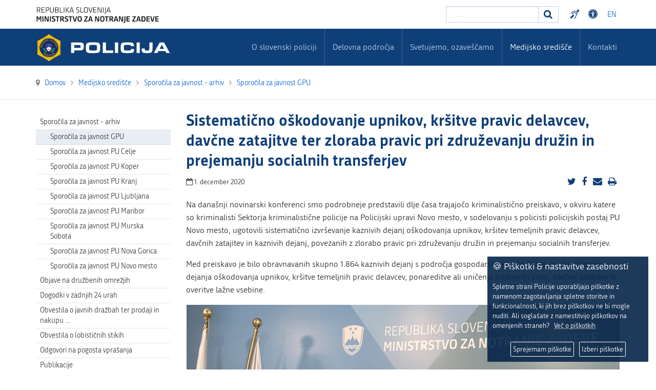

--- FILE ---
content_type: text/html; charset=utf-8
request_url: https://www.policija.si/medijsko-sredisce/sporocila-za-javnost/sporocila-za-javnost-gpue/106725-oskodovanje-upnikov-krsitve-temeljnih-pravic-delavcev-davcne-zatajitve-in-zloraba-pravic-pri-zdruzevanju-druzin-in-prejemanju-socialnih-transferjev
body_size: 48812
content:

<!DOCTYPE html>

<html xmlns="http://www.w3.org/1999/xhtml" xml:lang="sl-si" lang="sl-si" dir="ltr" >

<head>


<!-- <script type="text/javascript" src="/templates/policija/js/jquery-3.3.1.min.js"></script> -->
<!--<script type="text/javascript" src="/templates/policija/js/jquery-3.6.0.slim.min.js"></script>-->

<script type="text/javascript" src="/templates/policija/js/jquery-3.6.0.min.js"></script>
<script type="text/javascript" src="/templates/policija/js/gdpr-cookie.min.js"></script>
<script type="text/javascript">

    $.gdprcookie.init({
        cookieTypes: [
                  {
                      type: "Nujni",
                      value: "essential",
                      description: "Ti piškotki so nujni za pravilno delovanje strani.",
                      checked: true,
                  },
                  {
                      type: "Analitika",
                      value: "analytics",
                      description: "Ti piškotki so potrebni za spremljanje obiska na straneh.",
                      checked: true,
                  }
              ],    
        title: "🍪 Piškotki & nastavitve zasebnosti",
        message: "Spletne strani Policije uporabljajo piškotke z namenom zagotavljanja spletne storitve in funkcionalnosti, ki jih brez piškotkov ne bi mogle nuditi. Ali soglašate z namestitvijo piškotkov na omenjenih straneh?&nbsp;&nbsp;&nbsp;<a href='/medijsko-sredisce/o-piskotkih'>Več o piškotkih</a>",
        delay: 600,
        expires: 365,
        acceptBeforeAdvanced: [ "essential","analytics" ],
        acceptBtnLabel: "Sprejemam piškotke",
        advancedBtnLabel: "Izberi piškotke",
        subtitle: "Piškotki, ki so na voljo za izbiro",
    });    
    $(document.body)
        .on("gdpr:show", function() {
            //console.log("Cookie dialog is shown");
        })
        .on("gdpr:accept", function() {
            var preferences = $.gdprcookie.preference();
            //console.log("Preferences saved:", preferences);
        })
        .on("gdpr:advanced", function() {
            //console.log("Advanced button was pressed");
        });

    /*if ($.gdprcookie.preference("marketing") === true) {
        console.log("This should run because marketing is accepted.");
    }*/
</script>


	<base href="https://www.policija.si/medijsko-sredisce/sporocila-za-javnost/sporocila-za-javnost-gpue/106725-oskodovanje-upnikov-krsitve-temeljnih-pravic-delavcev-davcne-zatajitve-in-zloraba-pravic-pri-zdruzevanju-druzin-in-prejemanju-socialnih-transferjev" />
	<meta http-equiv="content-type" content="text/html; charset=utf-8" />
	<meta name="description" content="Slovenska Policija" />
	<meta name="generator" content="Joomla! - Open Source Content Management" />
	<title>Policija - Sistematično oškodovanje upnikov, kršitve pravic delavcev, davčne zatajitve ter zloraba pravic pri združevanju družin in prejemanju socialnih transferjev</title>
	<link href="https://www.policija.si/medijsko-sredisce/sporocila-za-javnost/sporocila-za-javnost-gpue/106725-oskodovanje-upnikov-krsitve-temeljnih-pravic-delavcev-davcne-zatajitve-in-zloraba-pravic-pri-zdruzevanju-druzin-in-prejemanju-socialnih-transferjev" rel="canonical" />
	<link href="/templates/policija/favicon.ico" rel="shortcut icon" type="image/vnd.microsoft.icon" />
	<link href="https://www.policija.si/component/search/?Itemid=190&amp;catid=35&amp;id=106725&amp;format=opensearch" rel="search" title="Iskanje Policija" type="application/opensearchdescription+xml" />
	<link href="https://cdnjs.cloudflare.com/ajax/libs/fancybox/3.2.5/jquery.fancybox.min.css" rel="stylesheet" type="text/css" />
	<link href="/plugins/content/jw_sig/jw_sig/tmpl/Classic/css/template.css?v=3.6.0" rel="stylesheet" type="text/css" />
	<link href="/media/jui/css/bootstrap.min.css" rel="stylesheet" type="text/css" />
	<link href="/media/jui/css/bootstrap-responsive.css" rel="stylesheet" type="text/css" />
	<link href="/templates/policija/bootstrap/favth-bootstrap.css" rel="stylesheet" type="text/css" />
	<link href="/modules/mod_favsocial/theme/css/favsocial.css" rel="stylesheet" type="text/css" />
	<link href="/modules/mod_ag_accessibility/assets/css/acctoolbar.css" rel="stylesheet" type="text/css" />
	<link href="/media/mod_languages/css/template.css?187697c7af947fec394f51f179c97869" rel="stylesheet" type="text/css" />
	<style type="text/css">
div.mod_search27 input[type="search"]{ width:auto; }
	</style>
	<script type="application/json" class="joomla-script-options new">{"csrf.token":"d2fd7df57ec3e339753de67be57eb8e5","system.paths":{"root":"","base":""}}</script>
	<script src="/media/system/js/mootools-core.js?187697c7af947fec394f51f179c97869" type="text/javascript"></script>
	<script src="/media/system/js/core.js?187697c7af947fec394f51f179c97869" type="text/javascript"></script>
	<script src="/media/jui/js/jquery.min.js?187697c7af947fec394f51f179c97869" type="text/javascript"></script>
	<script src="/media/jui/js/jquery-noconflict.js?187697c7af947fec394f51f179c97869" type="text/javascript"></script>
	<script src="/media/jui/js/jquery-migrate.min.js?187697c7af947fec394f51f179c97869" type="text/javascript"></script>
	<script src="https://cdnjs.cloudflare.com/ajax/libs/fancybox/3.2.5/jquery.fancybox.min.js" type="text/javascript"></script>
	<script src="/plugins/content/jw_sig/jw_sig/includes/js/behaviour.js?v=3.6.0" type="text/javascript"></script>
	<script src="/media/system/js/caption.js?187697c7af947fec394f51f179c97869" type="text/javascript"></script>
	<script src="/media/jui/js/bootstrap.min.js?187697c7af947fec394f51f179c97869" type="text/javascript"></script>
	<script src="/templates/policija/bootstrap/favth-bootstrap.js" type="text/javascript"></script>
	<script src="/modules/mod_ag_accessibility/assets/js/acctoolbar.js" type="text/javascript"></script>
	<script src="/modules/mod_ag_accessibility/assets/js/acctoolbar-init.js" type="text/javascript"></script>
	<!--[if lt IE 9]><script src="/media/system/js/html5fallback.js?187697c7af947fec394f51f179c97869" type="text/javascript"></script><![endif]-->
	<script type="text/javascript">

        (function($) {
            $(document).ready(function() {
                $('a.fancybox-gallery').fancybox({
                    buttons: [
                        'slideShow',
                        'fullScreen',
                        'thumbs',
                        'share',
                        'download',
                        //'zoom',
                        'close'
                    ],
                    beforeShow: function(instance, current) {
                        if (current.type === 'image') {
                            var title = current.opts.$orig.attr('title');
                            current.opts.caption = (title.length ? '<b class="fancyboxCounter">Image ' + (current.index + 1) + ' of ' + instance.group.length + '</b>' + ' | ' + title : '');
                        }
                    }
                });
            });
        })(jQuery);
    jQuery(window).on('load',  function() {
				new JCaption('img.caption');
			});
	</script>


	<meta name="viewport" content="width=device-width, initial-scale=1, maximum-scale=1">

	<!-- STYLESHEETS -->
    <!-- icons -->
    <link rel="stylesheet" href="/templates/policija/css/font-awesome-4.7.0/css/font-awesome.min.css" type="text/css" />
    
    <!-- admin -->
    <link rel="stylesheet" href="/templates/policija/admin/admin.css" type="text/css" />
    <!-- cms -->
    <link rel="stylesheet" href="/templates/policija/css/cms.css" type="text/css" />
    <!-- theme -->
    <link rel="stylesheet" href="/templates/policija/css/theme.css" type="text/css" />
    <!-- style -->
    <link rel="stylesheet" href="/templates/policija/css/style.css" type="text/css" />
    <!-- styles -->
    <link rel="stylesheet" href="/templates/policija/css/styles/style1.css" type="text/css" />
    <!-- custom -->
    <link rel="stylesheet" href="/templates/policija/css/custom.css" type="text/css" />

  <!-- PARAMETERS -->
  

<style type="text/css">

  a { color: #0F3F78; }
  a:hover, a:focus { 
    color: #0B2E57;
  }
  #fav-headerwrap .favnav li.active a,
  #fav-headerwrap .favnav li a:hover,
  #fav-headerwrap .favnav li a:focus,
  #fav-headerwrap .favnav li.active .nav-header,
  #fav-headerwrap .favnav li .nav-header:hover,
  #fav-headerwrap .favnav li .nav-header:focus {
    /*color: #0F3F78;*/
    background-color: transparent;
  }
  #fav-headerwrap .favnav li a[class^="fa-"]:before,
  #fav-headerwrap .favnav li a[class*=" fa-"]:before,
  #fav-headerwrap .favnav li .nav-header[class^="fa-"]:before,
  #fav-headerwrap .favnav li .nav-header[class*=" fa-"]:before {
    color: #0F3F78;
  }
  #fav-headerwrap .favnav .nav-child:before {
    border-right: 7px solid transparent;
    border-bottom: 7px solid #0F3F78;
    border-left: 7px solid transparent;
    border-bottom-color: #0F3F78;
    content: '';
  }
  #fav-headerwrap .favnav .nav-child:after {
    border-right: 6px solid transparent;
    border-bottom: 6px solid #0F3F78;
    border-left: 6px solid transparent;
    content: '';
  }
  #fav-headerwrap .favnav .nav-child li > ul:before {
    border-bottom: 7px solid transparent;
    border-right: 7px solid #0F3F78;
    border-top: 7px solid transparent;
  }
  #fav-headerwrap .favnav .nav-child li > ul:after {
    border-top: 6px solid transparent;
    border-right: 6px solid #0F3F78;
    border-bottom: 6px solid transparent;
  }
  #fav-headerwrap .favnav .nav-child li a,
  #fav-headerwrap .favnav .nav-child li.active a,
  #fav-headerwrap .favnav .nav-child li a:hover,
  #fav-headerwrap .favnav .nav-child li a:focus,
  #fav-headerwrap .favnav .nav-child li .nav-header,
  #fav-headerwrap .favnav .nav-child li.active .nav-header,
  #fav-headerwrap .favnav .nav-child li .nav-header:hover,
  #fav-headerwrap .favnav .nav-child li .nav-header:focus {
    color: #111;
  }
  #fav-headerwrap .favnav .nav-child li.active > a,
  #fav-headerwrap .favnav .nav-child li a:hover,
  #fav-headerwrap .favnav .nav-child li a:focus,
  #fav-headerwrap .favnav .nav-child li.active .nav-header,
  #fav-headerwrap .favnav .nav-child li .nav-header:hover,
  #fav-headerwrap .favnav .nav-child li .nav-header:focus {
    color: #0F3F78;
	background-color: #e8e8e8 !important;
  }
  .favnav ul.nav > li.active > a,
  .favnav ul.nav > li > a:hover,
  .favnav ul.nav > li > a:focus,
  .favnav ul.nav > li.active > .nav-header,
  .favnav ul.nav > li > .nav-header:hover,
  .favnav ul.nav > li > .nav-header:focus {
    color: #0F3F78;
  }
  ul.menufavth-basic li a:hover,
  ul.menufavth-basic li a:focus,
  ul.menufavth-basic li.current a,
  ul.menufavth-basic li.current ul a:hover,
  ul.menufavth-basic li.current ul a:focus,
  ul.menufavth-basic li .nav-header:hover,
  ul.menufavth-basic li .nav-header:focus,
  ul.menufavth-basic li.current .nav-header,
  ul.menufavth-basic li.current ul .nav-header:hover,
  ul.menufavth-basic li.current ul .nav-header:focus {
    color: #fff;
    background-color: #0F3F78;
  }
  ul.menufavth-arrow li a:hover,
  ul.menufavth-arrow li a:focus,
  ul.menufavth-arrow li.current a,
  ul.menufavth-arrow li.current ul a:hover,
  ul.menufavth-arrow li.current ul a:focus,
  ul.menufavth-arrow li .nav-header:hover,
  ul.menufavth-arrow li .nav-header:focus,
  ul.menufavth-arrow li.current .nav-header,
  ul.menufavth-arrow li.current ul .nav-header:hover,
  ul.menufavth-arrow li.current ul .nav-header:focus {
    color: #0F3F78;
    background-color: transparent;
  }
  ul.menufavth-arrow li a:hover:before,
  ul.menufavth-arrow li a:focus:before,
  ul.menufavth-arrow li.current a:before,
  ul.menufavth-arrow li.current ul a:hover:before,
  ul.menufavth-arrow li.current ul a:focus:before,
  ul.menufavth-arrow li .nav-header:hover:before,
  ul.menufavth-arrow li .nav-header:focus:before,
  ul.menufavth-arrow li.current .nav-header:before,
  ul.menufavth-arrow li.current ul .nav-header:hover:before,
  ul.menufavth-arrow li.current ul .nav-header:focus:before {
    color: #0F3F78;
  }
  ul.menufavth-side li a:hover,
  ul.menufavth-side li a:focus,
  ul.menufavth-side li.current a,
  ul.menufavth-side li.current ul a:hover,
  ul.menufavth-side li.current ul a:focus,
  ul.menufavth-side li .nav-header:hover,
  ul.menufavth-side li .nav-header:focus,
  ul.menufavth-side li.current .nav-header,
  ul.menufavth-side li.current ul .nav-header:hover,
  ul.menufavth-side li.current ul .nav-header:focus {
    color: #0F3F78;
    border-left: 5px solid #0F3F78;
    background-color: transparent;
  }
  ul.menufavth-line li a:hover,
  ul.menufavth-line li a:focus,
  ul.menufavth-line li.current a,
  ul.menufavth-line li.current ul a:hover,
  ul.menufavth-line li.current ul a:focus,
  ul.menufavth-line li .nav-header:hover,
  ul.menufavth-line li .nav-header:focus,
  ul.menufavth-line li.current .nav-header,
  ul.menufavth-line li.current ul .nav-header:hover,
  ul.menufavth-line li.current ul .nav-header:focus {
    color: #111;
    border-bottom: 1px solid #0F3F78;
    background-color: transparent;
  }
  ul.menufavth-line li a:hover:before,
  ul.menufavth-line li a:focus:before,
  ul.menufavth-line li.current a:before,
  ul.menufavth-line li.current ul a:hover:before,
  ul.menufavth-line li.current ul a:focus:before,
  ul.menufavth-line li .nav-header:hover:before,
  ul.menufavth-line li .nav-header:focus:before,
  ul.menufavth-line li.current .nav-header:before,
  ul.menufavth-line li.current ul .nav-header:hover:before,
  ul.menufavth-line li.current ul .nav-header:focus:before {
    color: #0F3F78;
  }
  ul.menufavth-horizontal li.active a,
  ul.menufavth-horizontal li a:hover,
  ul.menufavth-horizontal li a:focus,
  ul.menufavth-horizontal li:hover a,
  ul.menufavth-horizontal li:focus a,
  ul.menufavth-horizontal li.active .nav-header,
  ul.menufavth-horizontal li .nav-header:hover,
  ul.menufavth-horizontal li .nav-header:focus,
  ul.menufavth-horizontal li:hover .nav-header,
  ul.menufavth-horizontal li:focus .nav-header,
  ul.menufavth-horizontal li .nav-header:hover,
  ul.menufavth-horizontal li .nav-header:focus {
    color: #0F3F78;
  }
  .fav-module-block-clear ul.menufavth-horizontal li.active a,
  .fav-module-block-clear ul.menufavth-horizontal li a:hover,
  .fav-module-block-clear ul.menufavth-horizontal li a:focus,
  .fav-module-block-clear ul.menufavth-horizontal li:hover a,
  .fav-module-block-clear ul.menufavth-horizontal li:focus a,
  .fav-module-block-clear ul.menufavth-horizontal li.active .nav-header,
  .fav-module-block-clear ul.menufavth-horizontal li .nav-header:hover,
  .fav-module-block-clear ul.menufavth-horizontal li .nav-header:focus,
  .fav-module-block-clear ul.menufavth-horizontal li:hover .nav-header,
  .fav-module-block-clear ul.menufavth-horizontal li:focus .nav-header,
  .fav-module-block-clear ul.menufavth-horizontal li .nav-header:hover,
  .fav-module-block-clear ul.menufavth-horizontal li .nav-header:focus {
    color: #0F3F78;
  }
  .moduletable.favth-clear ul.menufavth-horizontal li.active a,
  .moduletable.favth-clear ul.menufavth-horizontal li a:hover,
  .moduletable.favth-clear ul.menufavth-horizontal li a:focus,
  .moduletable.favth-clear ul.menufavth-horizontal li:hover a,
  .moduletable.favth-clear ul.menufavth-horizontal li:focus a,
  .moduletable.favth-clear ul.menufavth-horizontal li.active .nav-header,
  .moduletable.favth-clear ul.menufavth-horizontal li .nav-header:hover,
  .moduletable.favth-clear ul.menufavth-horizontal li .nav-header:focus,
  .moduletable.favth-clear ul.menufavth-horizontal li:hover .nav-header,
  .moduletable.favth-clear ul.menufavth-horizontal li:focus .nav-header,
  .moduletable.favth-clear ul.menufavth-horizontal li .nav-header:hover,
  .moduletable.favth-clear ul.menufavth-horizontal li .nav-header:focus {
    color: #0F3F78;
  }
  .fav-module-block-clear ul.menufavth-horizontal li.active a:before,
  .fav-module-block-clear ul.menufavth-horizontal li a:hover:before,
  .fav-module-block-clear ul.menufavth-horizontal li a:focus:before,
  .fav-module-block-clear ul.menufavth-horizontal li:hover a:before,
  .fav-module-block-clear ul.menufavth-horizontal li:focus a:before,
  .fav-module-block-clear ul.menufavth-horizontal li.active .nav-header:before,
  .fav-module-block-clear ul.menufavth-horizontal li .nav-header:hover:before,
  .fav-module-block-clear ul.menufavth-horizontal li .nav-header:focus:before,
  .fav-module-block-clear ul.menufavth-horizontal li:hover .nav-header:before,
  .fav-module-block-clear ul.menufavth-horizontal li:focus .nav-header:before,
  .fav-module-block-clear ul.menufavth-horizontal li .nav-header:hover:before,
  .fav-module-block-clear ul.menufavth-horizontal li .nav-header:focus:before {
    color: #0F3F78;
  }
  .moduletable.favth-clear ul.menufavth-horizontal li.active a:before,
  .moduletable.favth-clear ul.menufavth-horizontal li a:hover:before,
  .moduletable.favth-clear ul.menufavth-horizontal li a:focus:before,
  .moduletable.favth-clear ul.menufavth-horizontal li:hover a:before,
  .moduletable.favth-clear ul.menufavth-horizontal li:focus a:before,
  .moduletable.favth-clear ul.menufavth-horizontal li.active .nav-header:before,
  .moduletable.favth-clear ul.menufavth-horizontal li .nav-header:hover:before,
  .moduletable.favth-clear ul.menufavth-horizontal li .nav-header:focus:before,
  .moduletable.favth-clear ul.menufavth-horizontal li:hover .nav-header:before,
  .moduletable.favth-clear ul.menufavth-horizontal li:focus .nav-header:before,
  .moduletable.favth-clear ul.menufavth-horizontal li .nav-header:hover:before,
  .moduletable.favth-clear ul.menufavth-horizontal li .nav-header:focus:before {
    color: #0F3F78;
  }
  .fav-module-block-dark ul.menufavth-horizontal li.active a,
  .fav-module-block-dark ul.menufavth-horizontal li a:hover,
  .fav-module-block-dark ul.menufavth-horizontal li a:focus,
  .fav-module-block-dark ul.menufavth-horizontal li:hover a,
  .fav-module-block-dark ul.menufavth-horizontal li:focus a,
  .fav-module-block-dark ul.menufavth-horizontal li.active .nav-header,
  .fav-module-block-dark ul.menufavth-horizontal li .nav-header:hover,
  .fav-module-block-dark ul.menufavth-horizontal li .nav-header:focus,
  .fav-module-block-dark ul.menufavth-horizontal li:hover .nav-header,
  .fav-module-block-dark ul.menufavth-horizontal li:focus .nav-header,
  .fav-module-block-dark ul.menufavth-horizontal li .nav-header:hover,
  .fav-module-block-dark ul.menufavth-horizontal li .nav-header:focus {
    color: #0F3F78;
  }
  .moduletable.favth-dark ul.menufavth-horizontal li.active a,
  .moduletable.favth-dark ul.menufavth-horizontal li a:hover,
  .moduletable.favth-dark ul.menufavth-horizontal li a:focus,
  .moduletable.favth-dark ul.menufavth-horizontal li:hover a,
  .moduletable.favth-dark ul.menufavth-horizontal li:focus a,
  .moduletable.favth-dark ul.menufavth-horizontal li.active .nav-header,
  .moduletable.favth-dark ul.menufavth-horizontal li .nav-header:hover,
  .moduletable.favth-dark ul.menufavth-horizontal li .nav-header:focus,
  .moduletable.favth-dark ul.menufavth-horizontal li:hover .nav-header,
  .moduletable.favth-dark ul.menufavth-horizontal li:focus .nav-header,
  .moduletable.favth-dark ul.menufavth-horizontal li .nav-header:hover,
  .moduletable.favth-dark ul.menufavth-horizontal li .nav-header:focus {
    color: #0F3F78;
  }
  .fav-module-block-dark ul.menufavth-horizontal li.active a:before,
  .fav-module-block-dark ul.menufavth-horizontal li a:hover:before,
  .fav-module-block-dark ul.menufavth-horizontal li a:focus:before,
  .fav-module-block-dark ul.menufavth-horizontal li:hover a:before,
  .fav-module-block-dark ul.menufavth-horizontal li:focus a:before,
  .fav-module-block-dark ul.menufavth-horizontal li.active .nav-header:before,
  .fav-module-block-dark ul.menufavth-horizontal li .nav-header:hover:before,
  .fav-module-block-dark ul.menufavth-horizontal li .nav-header:focus:before,
  .fav-module-block-dark ul.menufavth-horizontal li:hover .nav-header:before,
  .fav-module-block-dark ul.menufavth-horizontal li:focus .nav-header:before,
  .fav-module-block-dark ul.menufavth-horizontal li .nav-header:hover:before,
  .fav-module-block-dark ul.menufavth-horizontal li .nav-header:focus:before {
    color: #0F3F78;
  }
  .moduletable.favth-dark ul.menufavth-horizontal li.active a:before,
  .moduletable.favth-dark ul.menufavth-horizontal li a:hover:before,
  .moduletable.favth-dark ul.menufavth-horizontal li a:focus:before,
  .moduletable.favth-dark ul.menufavth-horizontal li:hover a:before,
  .moduletable.favth-dark ul.menufavth-horizontal li:focus a:before,
  .moduletable.favth-dark ul.menufavth-horizontal li.active .nav-header:before,
  .moduletable.favth-dark ul.menufavth-horizontal li .nav-header:hover:before,
  .moduletable.favth-dark ul.menufavth-horizontal li .nav-header:focus:before,
  .moduletable.favth-dark ul.menufavth-horizontal li:hover .nav-header:before,
  .moduletable.favth-dark ul.menufavth-horizontal li:focus .nav-header:before,
  .moduletable.favth-dark ul.menufavth-horizontal li .nav-header:hover:before,
  .moduletable.favth-dark ul.menufavth-horizontal li .nav-header:focus:before {
    color: #0F3F78;
  }
  .fav-module-block-clear a {
    color: #0F3F78;
  }
  .fav-module-block-clear a:hover,
  .fav-module-block-clear a:focus {
    color: #fff;
  }
  .fav-module-block-dark a {
    color: #0F3F78;
  }
  .fav-module-block-dark a:hover,
  .fav-module-block-dark a:focus {
    color: #fff;
  }
  .fav-module-block-color {
    background-color: #0F3F78;
  }
  #fav-backtop .btn:hover,
  #fav-backtop .btn:focus {
    background-color: #0F3F78;
  }
  .fav-container h1 a:hover,
  .fav-container h2 a:hover,
  .fav-container h3 a:hover,
  .fav-container h4 a:hover,
  .fav-container h5 a:hover,
  .fav-container h6 a:hover {
    color: #0F3F78;
    text-decoration: none;
  }
  .fav-container h3:first-of-type [class^="fa fa-"],
  .fav-container h3:first-of-type [class*=" fa fa-"] {
    background-color: #0F3F78;
    color: #fff;
  }
  .fav-container .favth-btn,
  .fav-container .btn,
  .fav-container .btn-primary,
  .fav-container .pager .next a,
  .fav-container .pager .previous a,
  .fav-container .hikabtn {
    background-color: #fff;
    color: #0F3F78;
  }
  .fav-container .favth-btn:hover,
  .fav-container .favth-btn:focus,
  .favth-btn:active,
  .favth-btn.favth-active,
  .fav-container .btn:hover,
  .fav-container .btn:focus,
  .fav-container .btn:active,
  .fav-container .btn.active,
  .fav-container .btn-primary:hover,
  .fav-container .btn-primary:focus,
  .fav-container .btn-primary:active,
  .fav-container .btn-primary.active,
  .fav-container .pager .next a:hover,
  .fav-container .pager .previous a:hover,
  .fav-container .pager .next a:focus,
  .fav-container .pager .previous a:focus,
  .fav-container .hikabtn:hover,
  .fav-container .hikabtn:focus {
    color: #fff;
    background-color: #111;
  }
  .fav-container .pagination ul li span {/* active navigation item */
    cursor: default;
    background-color: #0F3F78;
    color: #fff;
    border: 1px solid #0F3F78;
  }
  .fav-container .pagination ul li a:hover,
  .fav-container .pagination ul li a:focus,
  .fav-container .pagination ul li.pagination-start a:hover,
  .fav-container .pagination ul li.pagination-prev a:hover,
  .fav-container .pagination ul li.pagination-next a:hover,
  .fav-container .pagination ul li.pagination-end a:hover,
  .fav-container .pagination ul li.pagination-start a:focus,
  .fav-container .pagination ul li.pagination-prev a:focus,
  .fav-container .pagination ul li.pagination-next a:focus,
  .fav-container .pagination ul li.pagination-end a:focus {
    background-color: #0F3F78;
    color: #fff;
    border: 1px solid #0F3F78;
  }
  .fav-container .hikashop_products_pagination .list-footer span.pagenav,
  .fav-container .hikashop_subcategories_pagination .list-footer span.pagenav {/* active navigation item */
    cursor: default;
    background-color: #0F3F78;
    color: #fff;
    border: 1px solid #0F3F78;
  }
  .fav-container .hikashop_products_pagination .list-footer a.pagenav:hover,
  .fav-container .hikashop_products_pagination .list-footer a.pagenav:focus {
    background-color: #0F3F78;
    color: #fff;
    border: 1px solid #0F3F78;
  }
  .moduletable.favth-light a {
    color: #0F3F78;
  }
  .moduletable.favth-dark a {
    color: #0F3F78;
  }
  .moduletable.favth-clear a {
    color: #0F3F78;
  }
  .moduletable.favth-color {
    background-color: #0F3F78;
    color: #fff;
  }
  .moduletable.favth-color > h3:first-of-type [class^="fa-"],
  .moduletable.favth-color > h3:first-of-type [class*=" fa-"] {
    background-color: #fff;
    color: #0F3F78;
  }
  .moduletable.favth-title-line > h3:first-of-type:after {
    border-bottom: 3px solid #0F3F78;
  }
  .moduletable.favth-title-border > h3:first-of-type {
    border-bottom: 1px solid #0F3F78;
  }
  .moduletable.favth-title-symbol > h3:first-of-type:after {
    color: #0F3F78;
  }
  .moduletable.favth-title-plus > h3:first-of-type:after {
    color: #0F3F78;
  }
  .moduletable.favth-icon-light > h3:first-of-type [class^="fa fa-"],
  .moduletable.favth-icon-light > h3:first-of-type [class*=" fa fa-"] {
    background-color: #fff;
    color: #0F3F78;
    padding: 9px;
    border: 1px solid #e7e7e7;
  }
  .moduletable.favth-icon-color > h3:first-of-type [class^="fa fa-"],
  .moduletable.favth-icon-color > h3:first-of-type [class*=" fa fa-"] {
    background-color: #0F3F78;
    color: #fff;
  }
  .favnav-styles-demo {
    border: 7px solid #e7e7e7;
    padding-left: 24px;
    padding-right: 24px;
    margin-top: 24px;
  }
  .favnav-styles-demo .favnav {
    float: left;
  }
  .favnav-styles-demo .favnav li a,
  .favnav-styles-demo .favnav li .nav-header {
    color: #111 !important;
  }
  .favnav-styles-demo .favnav li.active a,
  .favnav-styles-demo .favnav li.active .nav-header,
  .favnav-styles-demo .favnav li a:hover,
  .favnav-styles-demo .favnav li a:focus,
  .favnav-styles-demo .favnav li .nav-header:hover,
  .favnav-styles-demo .favnav li .nav-header:focus {
    color: #0F3F78 !important;
    background-color: transparent;
  }
  .favnav-styles-demo .favnav li a[class^="fa-"]:before,
  .favnav-styles-demo .favnav li a[class*=" fa-"]:before {
    color: #0F3F78;
  }
  #fav-errorpage .btn {
    color: #fff;
    background-color: #0F3F78;
  }
  #fav-errorpage .btn:hover,
  #fav-errorpage .btn:focus,
  #fav-errorpage .btn:active {
    color: #fff;
    background-color: #333;
  }
  blockquote {
    border-color: #0F3F78;
  }
  ul.favth-list-square li:before {
    background-color: #0F3F78;
    color: #fff;
  }
  ol.favth-list-square li:before {
    color: #fff;
    background: none repeat scroll 0% 0% #0F3F78;
  }
  ul.favth-list-circle li:before {
    background-color: #0F3F78;
    color: #fff;
  }
  ol.favth-list-circle li:before {
    color: #fff;
    background: none repeat scroll 0% 0% #0F3F78;
  }
  div.finder h4.result-title a {
    color: #0F3F78;
  }
  div.finder h4.result-title a:hover,
  div.finder h4.result-title a:focus {
    color: #333;
  }
  div.profile-edit #member-profile a.btn,
  div.profile-edit #member-profile button.btn.validate {
    background-color: #0F3F78;
    color: #fff;
  }
  a.btn.jmodedit {
    color: #fff;
    background-color: #0F3F78;
  }
  .badge-info {
    background-color: #0F3F78;
  }
  .label-primary {
    background-color: #0F3F78;
  }
  .label-primary[href]:hover,
  .label-primary[href]:focus {
    background-color: #0F3F78;
    opacity: 0.8;
  }
  .favstyle div[id^="favglyph-box"] i,
  .favstyle div[id*=" favglyph-box"] i {
    color: #0F3F78 !important;
  }
  .favstyle div[id^="favpromote-box"]:hover,
  .favstyle div[id^="favpromote-box"]:hover,
  .favstyle div[id^="favpromote-box"] h4[id^="favpromote-title"],
  .favstyle div[id^="favpromote-box"] h4[id*=" favpromote-title"] {
    background-color: #0F3F78 !important;
  }
  .favstyle div[id^="favpromote-box"]:hover h4[id^="favpromote-title"],
  .favstyle div[id^="favpromote-box"]:hover h4[id*=" favpromote-title"],
  .favstyle div[id^="favpromote-box"] h4[id^="favpromote-title"]:hover,
  .favstyle div[id^="favpromote-box"] h4[id*=" favpromote-title"]:hover {
    background-color: #111 !important;
  }
  .favstyle div[id^="favpromote-box"]:hover,
  .favstyle div[id*=" favpromote-box"]:hover {
    background-color: #0F3F78 !important;
  }
  .favstyle div[id^="favsocial"] a,
  .favstyle div[id*=" favsocial"] a {
    background-color: #0F3F78 !important;
  }
  .favnav ul.nav > li > a,
  .favnav ul.nav > li > .nav-header,
  .favnav ul.nav ul.nav-child a,
  .favnav ul.nav ul.nav-child .nav-header,
  ul.menufavth-horizontal li a,
  ul.menufavth-horizontal li .nav-header {
    text-transform: none;
  }
  .fav-container .favnav li a[class^="fa-"]:before,
  .fav-container .favnav li a[class*=" fa-"]:before,
  .fav-container .favnav li .nav-header[class^="fa-"]:before,
  .fav-container .favnav li .nav-header[class*=" fa-"]:before {
    font-size: 16;
  }
  .favnav ul.nav > li > a,
  .favnav ul.nav > li > .nav-header,
  .favnav ul.nav ul.nav-child a,
  .favnav ul.nav ul.nav-child .nav-header,
  ul.menufavth-horizontal li a,
  ul.menufavth-horizontal li .nav-header {
    font-family: 'republika', sans-serif;
  }
  .favnav ul.nav > li > a,
  .favnav ul.nav > li > .nav-header,
  .favnav ul.nav ul.nav-child a,
  .favnav ul.nav ul.nav-child .nav-header,
  ul.menufavth-horizontal li a,
  ul.menufavth-horizontal li .nav-header {
    font-weight: 400;
  }
  .favnav ul.nav > li > a,
  .favnav ul.nav > li > .nav-header,
  .favnav ul.nav ul.nav-child a,
  .favnav ul.nav ul.nav-child .nav-header,
  ul.menufavth-horizontal li a,
  ul.menufavth-horizontal li .nav-header {
    font-style: normal;
  }
  .fav-container h3:first-of-type,
  .fav-container .page-header h2,
  .fav-container h2.item-title,
  .fav-container .hikashop_product_page h1 {
    font-size: 27px;
  }
  .fav-container h3:first-of-type,
  .fav-container .page-header h2,
  .fav-container h2.item-title,
  .fav-container .hikashop_product_page h1 {
    text-align: left;
  }
  .fav-container h3:first-of-type,
  .fav-container .page-header h2,
  .fav-container h2.item-title,
  .fav-container .hikashop_product_page h1 {
    text-transform: none;
  }
  .fav-container h1,
  .fav-container h2,
  .fav-container h3,
  .fav-container h4,
  .fav-container h5,
  .fav-container h6,
  .fav-container legend {
    font-family: 'republika', sans-serif;
  }
  .fav-container h1,
  .fav-container h2,
  .fav-container h3,
  .fav-container h4,
  .fav-container h5,
  .fav-container h6,
  .fav-container legend {
    font-weight: 700;
  }
  .fav-container h1,
  .fav-container h2,
  .fav-container h3,
  .fav-container h4,
  .fav-container h5,
  .fav-container h6,
  .fav-container legend {
    font-style: normal;
  }
  #fav-offlinewrap {
    background-repeat: no-repeat; background-attachment: fixed; -webkit-background-size: cover; -moz-background-size: cover; -o-background-size: cover; background-size: cover;;
  }
  body {
    background-repeat: repeat; background-attachment: initial; -webkit-background-size: auto; -moz-background-size: auto; -o-background-size: auto; background-size: auto;;
  }
  body a {
    color: #1B70D6;
  }
  body a:hover {
    color: #0B2E57;
  }
  #fav-topbarwrap.fav-module-block-clear {
    background-repeat: repeat-x; background-attachment: initial; -webkit-background-size: auto; -moz-background-size: auto; -o-background-size: auto; background-size: auto;;
  }
  #fav-slidewrap.fav-module-block-clear {
    background-image: url(/images/IMG_1071.JPG);
  }
  #fav-slidewrap.fav-module-block-clear {
    background-repeat: repeat; background-attachment: initial; -webkit-background-size: auto; -moz-background-size: auto; -o-background-size: auto; background-size: auto;;
  }
  #fav-slidewrap.fav-module-block-color {
    background-color: #092445;
  }
  #fav-introwrap.fav-module-block-clear {
    background-repeat: repeat; background-attachment: initial; -webkit-background-size: auto; -moz-background-size: auto; -o-background-size: auto; background-size: auto;;
  }
  #fav-introwrap.fav-module-block-color {
    background-color: #0F3F78;
  }
  #fav-breadcrumbswrap.fav-module-block-clear {
    background-repeat: repeat; background-attachment: initial; -webkit-background-size: auto; -moz-background-size: auto; -o-background-size: auto; background-size: auto;;
  }
  #fav-leadwrap.fav-module-block-clear {
    background-repeat: repeat; background-attachment: initial; -webkit-background-size: auto; -moz-background-size: auto; -o-background-size: auto; background-size: auto;;
  }
  #fav-promowrap.fav-module-block-clear {
    background-repeat: repeat; background-attachment: initial; -webkit-background-size: auto; -moz-background-size: auto; -o-background-size: auto; background-size: auto;;
  }
  #fav-primewrap.fav-module-block-clear {
    background-repeat: repeat; background-attachment: initial; -webkit-background-size: auto; -moz-background-size: auto; -o-background-size: auto; background-size: auto;;
  }
  #fav-showcasewrap.fav-module-block-clear {
    background-repeat: repeat; background-attachment: initial; -webkit-background-size: auto; -moz-background-size: auto; -o-background-size: auto; background-size: auto;;
  }
  #fav-featurewrap.fav-module-block-clear {
    background-repeat: repeat; background-attachment: initial; -webkit-background-size: auto; -moz-background-size: auto; -o-background-size: auto; background-size: auto;;
  }
  #fav-focuswrap.fav-module-block-clear {
    background-repeat: repeat; background-attachment: initial; -webkit-background-size: auto; -moz-background-size: auto; -o-background-size: auto; background-size: auto;;
  }
  #fav-portfoliowrap.fav-module-block-clear {
    background-repeat: repeat; background-attachment: initial; -webkit-background-size: auto; -moz-background-size: auto; -o-background-size: auto; background-size: auto;;
  }
  #fav-screenwrap.fav-module-block-clear {
    background-repeat: repeat; background-attachment: initial; -webkit-background-size: auto; -moz-background-size: auto; -o-background-size: auto; background-size: auto;;
  }
  #fav-topwrap.fav-module-block-clear {
    background-repeat: repeat; background-attachment: initial; -webkit-background-size: auto; -moz-background-size: auto; -o-background-size: auto; background-size: auto;;
  }
  #fav-maintopwrap.fav-module-block-clear {
    background-repeat: repeat; background-attachment: initial; -webkit-background-size: auto; -moz-background-size: auto; -o-background-size: auto; background-size: auto;;
  }
  #fav-mainbottomwrap.fav-module-block-clear {
    background-repeat: repeat; background-attachment: initial; -webkit-background-size: auto; -moz-background-size: auto; -o-background-size: auto; background-size: auto;;
  }
  #fav-bottomwrap.fav-module-block-clear {
    background-repeat: repeat; background-attachment: initial; -webkit-background-size: auto; -moz-background-size: auto; -o-background-size: auto; background-size: auto;;
  }
  #fav-notewrap.fav-module-block-clear {
    background-repeat: repeat; background-attachment: initial; -webkit-background-size: auto; -moz-background-size: auto; -o-background-size: auto; background-size: auto;;
  }
  #fav-basewrap.fav-module-block-clear {
    background-repeat: repeat; background-attachment: initial; -webkit-background-size: auto; -moz-background-size: auto; -o-background-size: auto; background-size: auto;;
  }
  #fav-blockwrap.fav-module-block-clear {
    background-repeat: repeat; background-attachment: initial; -webkit-background-size: auto; -moz-background-size: auto; -o-background-size: auto; background-size: auto;;
  }
  #fav-userwrap.fav-module-block-clear {
    background-repeat: repeat; background-attachment: initial; -webkit-background-size: auto; -moz-background-size: auto; -o-background-size: auto; background-size: auto;;
  }
  #fav-footerwrap.fav-module-block-clear {
    background-repeat: repeat; background-attachment: initial; -webkit-background-size: auto; -moz-background-size: auto; -o-background-size: auto; background-size: auto;;
  }
  #fav-footerwrap.fav-module-block-color {
    background-color: #0F3F78;
  }
  #fav-footerwrap p {
    color: #7F93AB;
  }
  #fav-footerwrap h3:first-of-type {
    color: #BDDBFF;
  }
  #fav-footerwrap a {
    color: #BDDBFF;
  }
  #fav-footerwrap a:hover {
    color: #FFFFFF;
  }
  .media-logo {
    padding: 3px 0 0 0;
  }
  .fav-container a.text-logo,
  #fav-logo h1 {
    font-family: 'Open Sans', sans-serif;
  }
  .fav-container a.text-logo,
  #fav-logo h1 {
    font-weight: 400;
  }
  .fav-container a.text-logo,
  #fav-logo h1 {
    font-style: normal;
  }
  .retina-logo {
    height: 52px;
  }
  .retina-logo {
    width: 188px;
  }
  .retina-logo {
    padding: 0px;
  }
  .retina-logo {
    margin: 0px;
  }

</style>

  <!-- MATOMO ANALYTICS TRACKING CODE -->
  <script type="text/javascript">
    if ($.gdprcookie.preference("analytics") === true) {
      var _paq = window._paq || [];
      _paq.push(["setDoNotTrack", true]);
      _paq.push(['trackPageView']);
      _paq.push(['enableLinkTracking']);
      (function() {
        var u="//www.policija.si/";
        _paq.push(['setTrackerUrl', u+'matomo.php']);
        _paq.push(['setSiteId', '4']);
        var d=document, g=d.createElement('script'), s=d.getElementsByTagName('script')[0];
        g.type='text/javascript'; g.async=true; g.defer=true; g.src=u+'matomo.js'; s.parentNode.insertBefore(g,s);
      })();
    }
</script>

  <!-- FAVTH SCRIPTS -->
  <script src="/templates/policija/js/favth-scripts.js"></script>

</head>

<body>

  <a class="skip-main" href="#fav-jump-to">Skoči do osrednje vsebine</span></a>
  
  <main id="fav-containerwrap" class="favth-clearfix">
    <div class="fav-transparent">

    <!-- TOPBAR -->

      <div id="fav-topbarwrap" class="fav-module-block-light">
        <div class="fav-transparent">
          <div class="favth-container">
            <div class="favth-row">

              <div id="fav-topbar" class="favth-clearfix">

                  <div id="fav-topbar1" class="favth-col-lg-6 favth-col-md-6 favth-col-sm-6 favth-col-xs-12">
                    <div class="top-logo">
                      <img src="/templates/policija/images/logo/logo-ministrstvo-sl.svg" style="border:0;" alt="ministrstvo za notranje zadeve" />
                    </div>
                  </div>
                                        <div id="fav-topbar2" class="favth-col-lg-6 favth-col-md-6 favth-col-sm-6 favth-col-xs-12">
                        <div class="moduletable-search" ><div class="search-search mod_search27">
	<form action="/medijsko-sredisce/sporocila-za-javnost/sporocila-za-javnost-gpue" method="post" class="form-inline">
		<label for="mod-search-searchword27" class="element-invisible">Išči ...</label> <input name="searchword" aria-label="Vpišite iskalni niz" id="mod-search-searchword27" maxlength="200"  class="inputbox search-query input-medium" type="search" size="20" title="Išči ..." placeholder=" . . ." /> <button class="button btn btn-primary" aria-label="Iskanje" onclick="this.form.searchword.focus();"><i class="fa fa-search" aria-hidden="true"></i></button>		<input type="hidden" name="task" value="search" />
		<input type="hidden" name="option" value="com_search" />
		<input type="hidden" name="Itemid" value="190" />
	</form>
</div>
</div><div class="moduletable-top-menu" ><ul class="nav menu">
<li class="item-663"><a href="/svetujemo-ozavescamo/nasveti-v-znakovnem-jeziku" class=" fa fa-deaf hidetext">Preventivni nasveti policije v slovenskem znakovnem jeziku</a></li><li class="item-664"><a href="#" class="fa fa-universal-access hidetext">Dostopnost</a></li></ul>
</div><div class="moduletable language" ><div class="mod-languages language">

	<ul class="lang-inline" dir="ltr">
									<li>
			<a href="/eng/">
							EN						</a>
			</li>
				</ul>

</div>
</div>
                      </div>
                  
              </div>

            </div>
          </div>
        </div>
      </div>

    

  	  <!-- NAVBAR -->
      <div id="fav-navbarwrap" class="favth-visible-sm favth-visible-xs">
    		<div class="favth-navbar favth-navbar-default">
          <div id="fav-navbar" class="favth-container">

    				<div class="favth-navbar-header fav-module-block-color">
              <div id="fav-logomobile" class="favth-clearfix">
                  <a class="media-logo" href="/">
                    <img src="/templates/policija/images/logo/logo-policija-sl.svg" style="border:0;" alt="Republika Slovenija Policija" />
                  </a>
              </div>

              
              <div id="fav-navbar-btn" class="favth-clearfix">
                <button type="button" class="favth-navbar-toggle favth-collapsed" data-toggle="favth-collapse" data-target=".favth-collapse" aria-expanded="false">

                  <span class="favth-sr-only">Toggle navigation</span>
                  <span class="favth-icon-bar"></span>
                  <span class="favth-icon-bar"></span>
                  <span class="favth-icon-bar"></span>
                </button>
              </div>
            </div>

  					<div class="favth-collapse favth-navbar-collapse">
  						  							<div id="fav-navbar-collapse">
                    								<div class="moduletable_menu" ><ul class="nav menu">
<li class="item-666 deeper parent"><a href="/o-slovenski-policiji" role="menuitem" aria-haspopup="true" aria-expanded="false">O slovenski policiji</a><ul class="nav-child unstyled small"><li class="item-68"><a href="/o-slovenski-policiji/vodstvo" role="menuitem" aria-haspopup="true" aria-expanded="false">Vodstvo</a></li><li class="item-374 deeper parent"><a href="/o-slovenski-policiji/organiziranost" role="menuitem" aria-haspopup="true" aria-expanded="false">Organiziranost in enote</a><ul class="nav-child unstyled small"><li class="item-154 deeper parent"><a href="/o-slovenski-policiji/organiziranost/generalna-policijska-uprava" role="menuitem" aria-haspopup="true" aria-expanded="false">Generalna policijska uprava</a><ul class="nav-child unstyled small"><li class="item-736 deeper parent"><a href="/o-slovenski-policiji/organiziranost/generalna-policijska-uprava/sluzba-generalnega-direktorja-policije" role="menuitem" aria-haspopup="true" aria-expanded="false">Služba generalnega direktorja policije</a><ul class="nav-child unstyled small"><li class="item-774"><a href="/o-slovenski-policiji/organiziranost/generalna-policijska-uprava/sluzba-generalnega-direktorja-policije/sektor-za-razvoj-in-sistemske-naloge" role="menuitem" aria-haspopup="true" aria-expanded="false">Sektor za razvoj in sistemske naloge</a></li><li class="item-775"><a href="/o-slovenski-policiji/organiziranost/generalna-policijska-uprava/sluzba-generalnega-direktorja-policije/sektor-za-policijske-pooblastila-in-preventivo" role="menuitem" aria-haspopup="true" aria-expanded="false">Sektor za policijske pooblastila in preventivo</a></li><li class="item-780"><a href="/o-slovenski-policiji/organiziranost/generalna-policijska-uprava/sluzba-generalnega-direktorja-policije/sektor-za-notranje-preiskave-in-integriteto" role="menuitem" aria-haspopup="true" aria-expanded="false">Sektor za notranje preiskave in integriteto</a></li><li class="item-777"><a href="/o-slovenski-policiji/organiziranost/generalna-policijska-uprava/sluzba-generalnega-direktorja-policije/sektor-za-odnose-z-javnostmi" role="menuitem" aria-haspopup="true" aria-expanded="false">Sektor za odnose z javnostmi</a></li><li class="item-778"><a href="/o-slovenski-policiji/organiziranost/generalna-policijska-uprava/sluzba-generalnega-direktorja-policije/sektor-za-mednarodne-policijske-operacije" role="menuitem" aria-haspopup="true" aria-expanded="false">Sektor za mednarodne policijske operacije</a></li><li class="item-779"><a href="/o-slovenski-policiji/orkester" >Policijski orkester</a></li></ul></li><li class="item-786 deeper parent"><a href="/o-slovenski-policiji/organiziranost/generalna-policijska-uprava/specialna-enota" role="menuitem" aria-haspopup="true" aria-expanded="false">Specialna enota</a><ul class="nav-child unstyled small"><li class="item-1152"><a href="/o-slovenski-policiji/organiziranost/generalna-policijska-uprava/specialna-enota/zgodovina" role="menuitem" aria-haspopup="true" aria-expanded="false">Zgodovina</a></li><li class="item-3457"><a href="/o-slovenski-policiji/organiziranost/generalna-policijska-uprava/specialna-enota/naloge-in-organiziranost" role="menuitem" aria-haspopup="true" aria-expanded="false">Naloge in organiziranost</a></li><li class="item-1146"><a href="/o-slovenski-policiji/organiziranost/generalna-policijska-uprava/specialna-enota/usposabljanje" role="menuitem" aria-haspopup="true" aria-expanded="false">Usposabljanje</a></li><li class="item-1149"><a href="/o-slovenski-policiji/organiziranost/generalna-policijska-uprava/specialna-enota/kadrovanje" role="menuitem" aria-haspopup="true" aria-expanded="false">Kadrovanje</a></li><li class="item-3459"><a href="/o-slovenski-policiji/organiziranost/generalna-policijska-uprava/specialna-enota/sodelovanje-z-drugimi-enotami" role="menuitem" aria-haspopup="true" aria-expanded="false">Sodelovanje z drugimi enotami</a></li><li class="item-1158"><a href="/o-slovenski-policiji/organiziranost/generalna-policijska-uprava/specialna-enota/fotogalerija" role="menuitem" aria-haspopup="true" aria-expanded="false">Galerija</a></li></ul></li><li class="item-737 deeper parent"><a href="/o-slovenski-policiji/organiziranost/generalna-policijska-uprava/uprava-uniformirane-policije" role="menuitem" aria-haspopup="true" aria-expanded="false">Uprava uniformirane policije</a><ul class="nav-child unstyled small"><li class="item-781"><a href="/o-slovenski-policiji/organiziranost/generalna-policijska-uprava/uprava-uniformirane-policije/sektor-splosne-policije" role="menuitem" aria-haspopup="true" aria-expanded="false">Sektor splošne policije</a></li><li class="item-782"><a href="/o-slovenski-policiji/organiziranost/generalna-policijska-uprava/uprava-uniformirane-policije/sektor-prometne-policije" role="menuitem" aria-haspopup="true" aria-expanded="false">Sektor prometne policije</a></li><li class="item-783"><a href="/o-slovenski-policiji/organiziranost/generalna-policijska-uprava/uprava-uniformirane-policije/sektor-mejne-policije" role="menuitem" aria-haspopup="true" aria-expanded="false">Sektor mejne policije</a></li><li class="item-784"><a href="/o-slovenski-policiji/organiziranost/generalna-policijska-uprava/uprava-uniformirane-policije/center-za-tujce" role="menuitem" aria-haspopup="true" aria-expanded="false">Center za tujce</a></li><li class="item-1710"><a href="/o-slovenski-policiji/organiziranost/generalna-policijska-uprava/uprava-uniformirane-policije/posebna-policijska-enota" role="menuitem" aria-haspopup="true" aria-expanded="false">Posebna policijska enota</a></li></ul></li><li class="item-738 deeper parent"><a href="/o-slovenski-policiji/organiziranost/generalna-policijska-uprava/uprava-kriminalisticne-policije" role="menuitem" aria-haspopup="true" aria-expanded="false">Uprava kriminalistične policije</a><ul class="nav-child unstyled small"><li class="item-2876"><a href="/o-slovenski-policiji/organiziranost/generalna-policijska-uprava/uprava-kriminalisticne-policije/nacionalni-preiskovalni-urad" role="menuitem" aria-haspopup="true" aria-expanded="false">Nacionalni preiskovalni urad</a></li><li class="item-1761 deeper parent"><a href="/o-slovenski-policiji/organiziranost/generalna-policijska-uprava/uprava-kriminalisticne-policije/nacionalni-urad-sirene" role="menuitem" aria-haspopup="true" aria-expanded="false">Nacionalni urad Sirene</a><ul class="nav-child unstyled small"><li class="item-1764"><a href="/o-slovenski-policiji/organiziranost/generalna-policijska-uprava/uprava-kriminalisticne-policije/nacionalni-urad-sirene/zgodovina-sirene" role="menuitem" aria-haspopup="true" aria-expanded="false">Zgodovina uradov Sirene</a></li><li class="item-1773"><a href="/o-slovenski-policiji/organiziranost/generalna-policijska-uprava/uprava-kriminalisticne-policije/nacionalni-urad-sirene/urad-sirene" role="menuitem" aria-haspopup="true" aria-expanded="false">Naloge in pristojnosti uradov Sirene</a></li><li class="item-1767"><a href="/o-slovenski-policiji/organiziranost/generalna-policijska-uprava/uprava-kriminalisticne-policije/nacionalni-urad-sirene/schengenski-informacijski-sistem-sis" role="menuitem" aria-haspopup="true" aria-expanded="false">Schengenski informacijski sistem - SIS</a></li><li class="item-1770"><a href="/o-slovenski-policiji/organiziranost/generalna-policijska-uprava/uprava-kriminalisticne-policije/nacionalni-urad-sirene/schengenski-informacijski-sistem-druge-generacije-pravica-do-seznanitve" role="menuitem" aria-haspopup="true" aria-expanded="false">Izvrševanje pravic posameznika glede podatkov v schengenskem informacijskem sistemu</a></li><li class="item-1779"><a href="/o-slovenski-policiji/organiziranost/generalna-policijska-uprava/uprava-kriminalisticne-policije/nacionalni-urad-sirene/zlorabljena-identiteta" role="menuitem" aria-haspopup="true" aria-expanded="false">Zlorabljena identiteta</a></li></ul></li><li class="item-1758"><a href="/o-slovenski-policiji/organiziranost/generalna-policijska-uprava/uprava-kriminalisticne-policije/nacionalna-enota-europola" role="menuitem" aria-haspopup="true" aria-expanded="false">Nacionalna enota Europola</a></li><li class="item-1755"><a href="/o-slovenski-policiji/organiziranost/generalna-policijska-uprava/uprava-kriminalisticne-policije/nacionalni-centralni-biro-interpola-ljubljana" role="menuitem" aria-haspopup="true" aria-expanded="false">Nacionalni centralni biro Interpola Ljubljana</a></li><li class="item-3623"><a href="/o-slovenski-policiji/organiziranost/generalna-policijska-uprava/uprava-kriminalisticne-policije/nacionalna-enota-za-informacije-o-potnikih" role="menuitem" aria-haspopup="true" aria-expanded="false">Nacionalna enota za informacije o potnikih</a></li><li class="item-3617"><a href="/o-slovenski-policiji/organiziranost/generalna-policijska-uprava/uprava-kriminalisticne-policije/nacionalna-kontaktna-tocka-za-empact" role="menuitem" aria-haspopup="true" aria-expanded="false">Nacionalna kontaktna točka za EMPACT</a></li></ul></li><li class="item-740 deeper parent"><a href="/o-slovenski-policiji/organiziranost/generalna-policijska-uprava/uprava-za-policijske-specialnosti" role="menuitem" aria-haspopup="true" aria-expanded="false"> Uprava za policijske specialnosti</a><ul class="nav-child unstyled small"><li class="item-787"><a href="/o-slovenski-policiji/organiziranost/generalna-policijska-uprava/uprava-za-policijske-specialnosti/operativno-komunikacijski-center" role="menuitem" aria-haspopup="true" aria-expanded="false">Operativno-komunikacijski center</a></li><li class="item-788 deeper parent"><a href="/o-slovenski-policiji/organiziranost/generalna-policijska-uprava/uprava-za-policijske-specialnosti/letalska-policijska-enota" role="menuitem" aria-haspopup="true" aria-expanded="false">Letalska policijska enota</a><ul class="nav-child unstyled small"><li class="item-3447"><a href="/o-slovenski-policiji/organiziranost/generalna-policijska-uprava/uprava-za-policijske-specialnosti/letalska-policijska-enota/naloge-organiziranost-in-osebje" role="menuitem" aria-haspopup="true" aria-expanded="false">Naloge, organiziranost in osebje</a></li><li class="item-1176"><a href="/o-slovenski-policiji/organiziranost/generalna-policijska-uprava/uprava-za-policijske-specialnosti/letalska-policijska-enota/flota-in-oprema" role="menuitem" aria-haspopup="true" aria-expanded="false">Flota in oprema</a></li><li class="item-3449"><a href="/o-slovenski-policiji/organiziranost/generalna-policijska-uprava/uprava-za-policijske-specialnosti/letalska-policijska-enota/zgodovina-letalske-policijske-enote" role="menuitem" aria-haspopup="true" aria-expanded="false">Zgodovina</a></li><li class="item-3451"><a href="/o-slovenski-policiji/organiziranost/generalna-policijska-uprava/uprava-za-policijske-specialnosti/letalska-policijska-enota/pomembni-dosezki" role="menuitem" aria-haspopup="true" aria-expanded="false">Pomembni dosežki</a></li><li class="item-1173"><a href="/o-slovenski-policiji/organiziranost/generalna-policijska-uprava/uprava-za-policijske-specialnosti/letalska-policijska-enota/poslanstvo-lpe" role="menuitem" aria-haspopup="true" aria-expanded="false">Poslanstvo, vizija in vrednote</a></li><li class="item-1179"><a href="/o-slovenski-policiji/organiziranost/generalna-policijska-uprava/uprava-za-policijske-specialnosti/letalska-policijska-enota/galerija" role="menuitem" aria-haspopup="true" aria-expanded="false">Galerija</a></li></ul></li><li class="item-785"><a href="/o-slovenski-policiji/organiziranost/generalna-policijska-uprava/uprava-za-policijske-specialnosti/urad-za-varovanje-in-zascito" role="menuitem" aria-haspopup="true" aria-expanded="false">Urad za varovanje in zaščito</a></li></ul></li><li class="item-739 deeper parent"><a href="/o-slovenski-policiji/organiziranost/generalna-policijska-uprava/nacionalni-forenzicni-laboratorij" role="menuitem" aria-haspopup="true" aria-expanded="false"> Nacionalni forenzični laboratorij</a><ul class="nav-child unstyled small"><li class="item-2445"><a href="/o-slovenski-policiji/organiziranost/generalna-policijska-uprava/nacionalni-forenzicni-laboratorij/nfl-oddelek-za-fizikalne-preiskave" role="menuitem" aria-haspopup="true" aria-expanded="false">Oddelek za fizikalne preiskave</a></li><li class="item-2448"><a href="/o-slovenski-policiji/organiziranost/generalna-policijska-uprava/nacionalni-forenzicni-laboratorij/nfl-oddelek-za-bioloske-preiskave" role="menuitem" aria-haspopup="true" aria-expanded="false">Oddelek za biološke preiskave </a></li><li class="item-2451"><a href="/o-slovenski-policiji/organiziranost/generalna-policijska-uprava/nacionalni-forenzicni-laboratorij/nfl-oddelek-za-daktiloskopijo" role="menuitem" aria-haspopup="true" aria-expanded="false">Oddelek za daktiloskopijo in obrazno primerjavo</a></li><li class="item-2454"><a href="/o-slovenski-policiji/organiziranost/generalna-policijska-uprava/nacionalni-forenzicni-laboratorij/nfl-oddelek-za-preiskave-dokumentov-nac-cnac" role="menuitem" aria-haspopup="true" aria-expanded="false">Oddelek za preiskave dokumentov NAC/CNAC </a></li><li class="item-2457"><a href="/o-slovenski-policiji/organiziranost/generalna-policijska-uprava/nacionalni-forenzicni-laboratorij/nfl-oddelek-za-kemijske-preiskave" role="menuitem" aria-haspopup="true" aria-expanded="false">Oddelek za kemijske preiskave </a></li><li class="item-2786"><a href="/o-slovenski-policiji/organiziranost/generalna-policijska-uprava/nacionalni-forenzicni-laboratorij/oddelek-za-kakovost-in-razvoj-nfl" role="menuitem" aria-haspopup="true" aria-expanded="false">Oddelek za kakovost in razvoj NFL </a></li></ul></li><li class="item-735 deeper parent"><a href="/o-slovenski-policiji/organiziranost/generalna-policijska-uprava/policijska-akademija" role="menuitem" aria-haspopup="true" aria-expanded="false">Policijska akademija</a><ul class="nav-child unstyled small"><li class="item-1044"><a href="/o-slovenski-policiji/organiziranost/generalna-policijska-uprava/policijska-akademija/pa-visja-policijska-sola" role="menuitem" aria-haspopup="true" aria-expanded="false">Višja policijska šola</a></li><li class="item-1047"><a href="/o-slovenski-policiji/organiziranost/generalna-policijska-uprava/policijska-akademija/center-za-raziskovanje-in-socialne-vescine" role="menuitem" aria-haspopup="true" aria-expanded="false">Center za raziskovanje in socialne veščine</a></li><li class="item-1050 deeper parent"><a href="/o-slovenski-policiji/organiziranost/generalna-policijska-uprava/policijska-akademija/center-za-izpopolnjevanje-in-usposabljanje" role="menuitem" aria-haspopup="true" aria-expanded="false">Center za izpopolnjevanje in usposabljanje</a><ul class="nav-child unstyled small"><li class="item-1053"><a href="/o-slovenski-policiji/organiziranost/generalna-policijska-uprava/policijska-akademija/center-za-izpopolnjevanje-in-usposabljanje/oddelek-za-solanje-sluzbenih-psov" role="menuitem" aria-haspopup="true" aria-expanded="false">Oddelek za šolanje službenih psov</a></li><li class="item-2202"><a href="/o-slovenski-policiji/organiziranost/generalna-policijska-uprava/policijska-akademija/center-za-izpopolnjevanje-in-usposabljanje/vadbeni-center-gotenica" role="menuitem" aria-haspopup="true" aria-expanded="false">Vadbeni center Gotenica</a></li></ul></li><li class="item-2550"><a href="/o-slovenski-policiji/organiziranost/generalna-policijska-uprava/policijska-akademija/sektor-za-varovanje-in-podporo" role="menuitem" aria-haspopup="true" aria-expanded="false">Sektor za varovanje in podporo</a></li><li class="item-3104"><a href="/o-slovenski-policiji/muzej" >Muzej slovenske policije</a></li><li class="item-1056"><a href="/o-slovenski-policiji/organiziranost/generalna-policijska-uprava/policijska-akademija/center-vrhunskih-sportnikov" role="menuitem" aria-haspopup="true" aria-expanded="false">Center vrhunskih športnikov</a></li></ul></li><li class="item-731 deeper parent"><a href="/o-slovenski-policiji/organiziranost/generalna-policijska-uprava/urad-za-informatiko-in-telekomunikacije" role="menuitem" aria-haspopup="true" aria-expanded="false">Urad za informatiko in telekomunikacije</a><ul class="nav-child unstyled small"><li class="item-769"><a href="/o-slovenski-policiji/organiziranost/generalna-policijska-uprava/urad-za-informatiko-in-telekomunikacije/sektor-za-razvoj-aplikacij" role="menuitem" aria-haspopup="true" aria-expanded="false">Sektor za razvoj aplikacij</a></li><li class="item-770"><a href="/o-slovenski-policiji/organiziranost/generalna-policijska-uprava/urad-za-informatiko-in-telekomunikacije/sektor-za-itk-infrastrukturo" role="menuitem" aria-haspopup="true" aria-expanded="false">Sektor za ITK infrastrukturo</a></li><li class="item-771"><a href="/o-slovenski-policiji/organiziranost/generalna-policijska-uprava/urad-za-informatiko-in-telekomunikacije/sektor-za-itk-podporo" role="menuitem" aria-haspopup="true" aria-expanded="false">Sektor za ITK podporo</a></li><li class="item-772"><a href="/o-slovenski-policiji/organiziranost/generalna-policijska-uprava/urad-za-informatiko-in-telekomunikacije/sektor-za-operativno-tehnicne-sisteme" role="menuitem" aria-haspopup="true" aria-expanded="false">Sektor za operativno-tehnične sisteme</a></li><li class="item-2562"><a href="/o-slovenski-policiji/organiziranost/generalna-policijska-uprava/urad-za-informatiko-in-telekomunikacije/sektor-za-elektronske-naprave-in-laboratorij-merilnikov" role="menuitem" aria-haspopup="true" aria-expanded="false">Sektor za elektronske naprave in laboratorij merilnikov</a></li><li class="item-773"><a href="/o-slovenski-policiji/organiziranost/generalna-policijska-uprava/urad-za-informatiko-in-telekomunikacije/sektor-za-zascito-itk-sistemov-in-podatkov" role="menuitem" aria-haspopup="true" aria-expanded="false">Sektor za zaščito ITK sistemov in podatkov</a></li></ul></li></ul></li><li class="item-152 deeper parent"><a href="/o-slovenski-policiji/organiziranost/policijske-uprave" role="menuitem" aria-haspopup="true" aria-expanded="false">Policijske uprave</a><ul class="nav-child unstyled small"><li class="item-220 deeper parent"><a href="/o-slovenski-policiji/organiziranost/policijske-uprave/pu-celje" role="menuitem" aria-haspopup="true" aria-expanded="false">PU Celje</a><ul class="nav-child unstyled small"><li class="item-233"><a href="/o-slovenski-policiji/organiziranost/policijske-uprave/pu-celje/vodstvo-pu-ce" role="menuitem" aria-haspopup="true" aria-expanded="false">Vodstvo</a></li><li class="item-234"><a href="/o-slovenski-policiji/organiziranost/policijske-uprave/pu-celje/obmocje-pu-ce" role="menuitem" aria-haspopup="true" aria-expanded="false">Območje uprave</a></li><li class="item-235"><a href="/o-slovenski-policiji/organiziranost/policijske-uprave/pu-celje/policijske-enote-pu-ce" role="menuitem" aria-haspopup="true" aria-expanded="false">Policijske enote</a></li><li class="item-236"><a href="/o-slovenski-policiji/organiziranost/policijske-uprave/pu-celje/vpo-pu-ce" role="menuitem" aria-haspopup="true" aria-expanded="false">Vodje policijskih okolišev</a></li><li class="item-237"><a href="/o-slovenski-policiji/organiziranost/policijske-uprave/pu-celje/sporocila-za-javnost-pu-ce" role="menuitem" aria-haspopup="true" aria-expanded="false">Sporočila za javnost</a></li><li class="item-238"><a href="/o-slovenski-policiji/organiziranost/policijske-uprave/pu-celje/statistika-pu-ce" role="menuitem" aria-haspopup="true" aria-expanded="false">Statistika</a></li><li class="item-239"><a href="/o-slovenski-policiji/organiziranost/policijske-uprave/pu-celje/varnostni-sosveti-pu-ce" role="menuitem" aria-haspopup="true" aria-expanded="false">Varnostni sosveti</a></li></ul></li><li class="item-221 deeper parent"><a href="/o-slovenski-policiji/organiziranost/policijske-uprave/pu-koper" role="menuitem" aria-haspopup="true" aria-expanded="false">PU Koper</a><ul class="nav-child unstyled small"><li class="item-340"><a href="/o-slovenski-policiji/organiziranost/policijske-uprave/pu-koper/vodstvo-pu-kp" role="menuitem" aria-haspopup="true" aria-expanded="false">Vodstvo</a></li><li class="item-3433"><a href="/o-slovenski-policiji/organiziranost/policijske-uprave/pu-koper/obmocje-pu-koper" role="menuitem" aria-haspopup="true" aria-expanded="false">Območje uprave</a></li><li class="item-342 deeper parent"><a href="/o-slovenski-policiji/organiziranost/policijske-uprave/pu-koper/policijske-enote-pu-kp" role="menuitem" aria-haspopup="true" aria-expanded="false">Policijske enote</a><ul class="nav-child unstyled small"><li class="item-800"><a href="/o-slovenski-policiji/organiziranost/policijske-uprave/pu-koper/policijske-enote-pu-kp/postaja-pomorske-policije-koper" role="menuitem" aria-haspopup="true" aria-expanded="false">Postaja pomorske policije Koper</a></li></ul></li><li class="item-344"><a href="/o-slovenski-policiji/organiziranost/policijske-uprave/pu-koper/vpo-pu-kp" role="menuitem" aria-haspopup="true" aria-expanded="false">Vodje policijskih okolišev</a></li><li class="item-210"><a href="/o-slovenski-policiji/organiziranost/policijske-uprave/pu-koper/sporocila-za-javnost-pu-kp" role="menuitem" aria-haspopup="true" aria-expanded="false">Sporočila za javnost</a></li><li class="item-346"><a href="/o-slovenski-policiji/organiziranost/policijske-uprave/pu-koper/statistika-pu-kp" role="menuitem" aria-haspopup="true" aria-expanded="false">Statistika</a></li><li class="item-348"><a href="/o-slovenski-policiji/organiziranost/policijske-uprave/pu-koper/varnostni-sosveti-pu-kp" role="menuitem" aria-haspopup="true" aria-expanded="false">Varnostni sosveti</a></li></ul></li><li class="item-222 deeper parent"><a href="/o-slovenski-policiji/organiziranost/policijske-uprave/pu-kranj" role="menuitem" aria-haspopup="true" aria-expanded="false">PU Kranj</a><ul class="nav-child unstyled small"><li class="item-350"><a href="/o-slovenski-policiji/organiziranost/policijske-uprave/pu-kranj/vodstvo-pu-kr" role="menuitem" aria-haspopup="true" aria-expanded="false">Vodstvo</a></li><li class="item-352"><a href="/o-slovenski-policiji/organiziranost/policijske-uprave/pu-kranj/obmocje-pu-kr" role="menuitem" aria-haspopup="true" aria-expanded="false">Območje uprave</a></li><li class="item-354"><a href="/o-slovenski-policiji/organiziranost/policijske-uprave/pu-kranj/policijske-enote-pu-kr" role="menuitem" aria-haspopup="true" aria-expanded="false">Policijske enote</a></li><li class="item-356"><a href="/o-slovenski-policiji/organiziranost/policijske-uprave/pu-kranj/vpo-pu-kr" role="menuitem" aria-haspopup="true" aria-expanded="false">Vodje policijskih okolišev</a></li><li class="item-242"><a href="/o-slovenski-policiji/organiziranost/policijske-uprave/pu-kranj/sporocila-za-javnost-pu-kr" role="menuitem" aria-haspopup="true" aria-expanded="false">Sporočila za javnost</a></li><li class="item-358"><a href="/o-slovenski-policiji/organiziranost/policijske-uprave/pu-kranj/statistika-pu-kr" role="menuitem" aria-haspopup="true" aria-expanded="false">Statistika</a></li><li class="item-360"><a href="/o-slovenski-policiji/organiziranost/policijske-uprave/pu-kranj/varnostni-sosveti-pu-kr" role="menuitem" aria-haspopup="true" aria-expanded="false">Varnostni sosveti</a></li></ul></li><li class="item-224 deeper parent"><a href="/o-slovenski-policiji/organiziranost/policijske-uprave/pu-ljubljana" role="menuitem" aria-haspopup="true" aria-expanded="false">PU Ljubljana</a><ul class="nav-child unstyled small"><li class="item-331"><a href="/o-slovenski-policiji/organiziranost/policijske-uprave/pu-ljubljana/vodstvo-pu-lj" role="menuitem" aria-haspopup="true" aria-expanded="false">Vodstvo</a></li><li class="item-332"><a href="/o-slovenski-policiji/organiziranost/policijske-uprave/pu-ljubljana/obmocje-pu-lj" role="menuitem" aria-haspopup="true" aria-expanded="false">Območje uprave</a></li><li class="item-333"><a href="/o-slovenski-policiji/organiziranost/policijske-uprave/pu-ljubljana/policijske-enote-pu-lj" role="menuitem" aria-haspopup="true" aria-expanded="false">Policijske enote</a></li><li class="item-334"><a href="/o-slovenski-policiji/organiziranost/policijske-uprave/pu-ljubljana/vpo-pu-lj" role="menuitem" aria-haspopup="true" aria-expanded="false">Vodje policijskih okolišev</a></li><li class="item-244"><a href="/o-slovenski-policiji/organiziranost/policijske-uprave/pu-ljubljana/sporocila-za-javnost-pu-lj" role="menuitem" aria-haspopup="true" aria-expanded="false">Sporočila za javnost</a></li><li class="item-335"><a href="/o-slovenski-policiji/organiziranost/policijske-uprave/pu-ljubljana/statistika-pu-lj" role="menuitem" aria-haspopup="true" aria-expanded="false">Statistika</a></li><li class="item-392"><a href="/o-slovenski-policiji/organiziranost/policijske-uprave/pu-ljubljana/varnostni-sosveti-pu-lj" role="menuitem" aria-haspopup="true" aria-expanded="false">Varnostni sosveti</a></li></ul></li><li class="item-225 deeper parent"><a href="/o-slovenski-policiji/organiziranost/policijske-uprave/pu-maribor" role="menuitem" aria-haspopup="true" aria-expanded="false">PU Maribor</a><ul class="nav-child unstyled small"><li class="item-327"><a href="/o-slovenski-policiji/organiziranost/policijske-uprave/pu-maribor/vodstvo-pu-mb" role="menuitem" aria-haspopup="true" aria-expanded="false">Vodstvo</a></li><li class="item-328"><a href="/o-slovenski-policiji/organiziranost/policijske-uprave/pu-maribor/obmocje-pu-mb" role="menuitem" aria-haspopup="true" aria-expanded="false">Območje uprave</a></li><li class="item-415"><a href="/o-slovenski-policiji/organiziranost/policijske-uprave/pu-maribor/policijske-enote-pu-mb" role="menuitem" aria-haspopup="true" aria-expanded="false">Policijske enote</a></li><li class="item-329"><a href="/o-slovenski-policiji/organiziranost/policijske-uprave/pu-maribor/vpo-pu-mb" role="menuitem" aria-haspopup="true" aria-expanded="false">Vodje policijskih okolišev</a></li><li class="item-245"><a href="/o-slovenski-policiji/organiziranost/policijske-uprave/pu-maribor/sporocila-za-javnost-pu-mb" role="menuitem" aria-haspopup="true" aria-expanded="false">Sporočila za javnost</a></li><li class="item-330"><a href="/o-slovenski-policiji/organiziranost/policijske-uprave/pu-maribor/statistika-pu-mb" role="menuitem" aria-haspopup="true" aria-expanded="false">Statistika</a></li><li class="item-390"><a href="/o-slovenski-policiji/organiziranost/policijske-uprave/pu-maribor/varnostni-sosveti-pu-mb" role="menuitem" aria-haspopup="true" aria-expanded="false">Varnostni sosveti</a></li></ul></li><li class="item-226 deeper parent"><a href="/o-slovenski-policiji/organiziranost/policijske-uprave/pu-murska-sobota" role="menuitem" aria-haspopup="true" aria-expanded="false">PU Murska Sobota</a><ul class="nav-child unstyled small"><li class="item-323"><a href="/o-slovenski-policiji/organiziranost/policijske-uprave/pu-murska-sobota/vodstvo-pu-ms" role="menuitem" aria-haspopup="true" aria-expanded="false">Vodstvo</a></li><li class="item-3080"><a href="/o-slovenski-policiji/organiziranost/policijske-uprave/pu-murska-sobota/obmocje-uprave" role="menuitem" aria-haspopup="true" aria-expanded="false">Območje uprave</a></li><li class="item-322"><a href="/o-slovenski-policiji/organiziranost/policijske-uprave/pu-murska-sobota/policijske-enote-pu-ms" role="menuitem" aria-haspopup="true" aria-expanded="false">Policijske enote</a></li><li class="item-324"><a href="/o-slovenski-policiji/organiziranost/policijske-uprave/pu-murska-sobota/vpo-pu-ms" role="menuitem" aria-haspopup="true" aria-expanded="false">Vodje policijskih okolišev</a></li><li class="item-246"><a href="/o-slovenski-policiji/organiziranost/policijske-uprave/pu-murska-sobota/sporocila-za-javnost-pu-ms" role="menuitem" aria-haspopup="true" aria-expanded="false">Sporočila za javnost</a></li><li class="item-325"><a href="/o-slovenski-policiji/organiziranost/policijske-uprave/pu-murska-sobota/statistika-pu-ms" role="menuitem" aria-haspopup="true" aria-expanded="false">Statistika</a></li><li class="item-326"><a href="/o-slovenski-policiji/organiziranost/policijske-uprave/pu-murska-sobota/varnostni-sosveti-pu-ms" role="menuitem" aria-haspopup="true" aria-expanded="false">Varnostni sosveti</a></li></ul></li><li class="item-227 deeper parent"><a href="/o-slovenski-policiji/organiziranost/policijske-uprave/pu-nova-gorica" role="menuitem" aria-haspopup="true" aria-expanded="false">PU Nova Gorica</a><ul class="nav-child unstyled small"><li class="item-319"><a href="/o-slovenski-policiji/organiziranost/policijske-uprave/pu-nova-gorica/vodstvo-pu-ng" role="menuitem" aria-haspopup="true" aria-expanded="false">Vodstvo</a></li><li class="item-316"><a href="/o-slovenski-policiji/organiziranost/policijske-uprave/pu-nova-gorica/obmocje-pu-ng" role="menuitem" aria-haspopup="true" aria-expanded="false">Območje uprave</a></li><li class="item-314"><a href="/o-slovenski-policiji/organiziranost/policijske-uprave/pu-nova-gorica/policijske-enote-pu-ng" role="menuitem" aria-haspopup="true" aria-expanded="false">Policijske enote</a></li><li class="item-318"><a href="/o-slovenski-policiji/organiziranost/policijske-uprave/pu-nova-gorica/vpo-pu-ng" role="menuitem" aria-haspopup="true" aria-expanded="false">Vodje policijskih okolišev</a></li><li class="item-247"><a href="/o-slovenski-policiji/organiziranost/policijske-uprave/pu-nova-gorica/sporocila-za-javnost-pu-ng" role="menuitem" aria-haspopup="true" aria-expanded="false">Sporočila za javnost</a></li><li class="item-317"><a href="/o-slovenski-policiji/organiziranost/policijske-uprave/pu-nova-gorica/statistika-pu-ng" role="menuitem" aria-haspopup="true" aria-expanded="false">Statistika</a></li><li class="item-320"><a href="/o-slovenski-policiji/organiziranost/policijske-uprave/pu-nova-gorica/varnostni-sosveti-pu-ng" role="menuitem" aria-haspopup="true" aria-expanded="false">Varnostni sosveti</a></li></ul></li><li class="item-228 deeper parent"><a href="/o-slovenski-policiji/organiziranost/policijske-uprave/pu-novo-mesto" role="menuitem" aria-haspopup="true" aria-expanded="false">PU Novo mesto</a><ul class="nav-child unstyled small"><li class="item-309"><a href="/o-slovenski-policiji/organiziranost/policijske-uprave/pu-novo-mesto/vodstvo-pu-nm" role="menuitem" aria-haspopup="true" aria-expanded="false">Vodstvo</a></li><li class="item-310"><a href="/o-slovenski-policiji/organiziranost/policijske-uprave/pu-novo-mesto/obmocje-pu-nm" role="menuitem" aria-haspopup="true" aria-expanded="false">Območje uprave</a></li><li class="item-311"><a href="/o-slovenski-policiji/organiziranost/policijske-uprave/pu-novo-mesto/policijske-enote-pu-nm" role="menuitem" aria-haspopup="true" aria-expanded="false">Policijske enote</a></li><li class="item-312"><a href="/o-slovenski-policiji/organiziranost/policijske-uprave/pu-novo-mesto/vpo-pu-nm" role="menuitem" aria-haspopup="true" aria-expanded="false">Vodje policijskih okolišev</a></li><li class="item-248"><a href="/o-slovenski-policiji/organiziranost/policijske-uprave/pu-novo-mesto/sporocila-za-javnost-pu-nm" role="menuitem" aria-haspopup="true" aria-expanded="false">Sporočila za javnost</a></li><li class="item-313"><a href="/o-slovenski-policiji/organiziranost/policijske-uprave/pu-novo-mesto/statistika-pu-nm" role="menuitem" aria-haspopup="true" aria-expanded="false">Statistika</a></li><li class="item-388"><a href="/o-slovenski-policiji/organiziranost/policijske-uprave/pu-novo-mesto/varnostni-sosveti-pu-nm" role="menuitem" aria-haspopup="true" aria-expanded="false">Varnostni sosveti</a></li></ul></li></ul></li><li class="item-153 deeper parent"><a href="/o-slovenski-policiji/organiziranost/policijske-postaje" role="menuitem" aria-haspopup="true" aria-expanded="false">Policijske postaje</a><ul class="nav-child unstyled small"><li class="item-3439"><a href="/o-slovenski-policiji/organiziranost/policijske-postaje/seznam-policijskih-postajj" role="menuitem" aria-haspopup="true" aria-expanded="false">Seznam policijskih postaj</a></li></ul></li></ul></li><li class="item-69 deeper parent"><a href="/o-slovenski-policiji/naloge-pooblastila-in-poslanstvo" role="menuitem" aria-haspopup="true" aria-expanded="false">Poslanstvo, vrednote, vizija in načrti</a><ul class="nav-child unstyled small"><li class="item-2400 deeper parent"><a href="/o-slovenski-policiji/naloge-pooblastila-in-poslanstvo/resolucija-ter-nacrti-razvoja-in-dela-policije" role="menuitem" aria-haspopup="true" aria-expanded="false">Resolucija ter načrti razvoja in dela</a><ul class="nav-child unstyled small"><li class="item-3673"><a href="/o-slovenski-policiji/naloge-pooblastila-in-poslanstvo/resolucija-ter-nacrti-razvoja-in-dela-policije/o-resoluciji-za-obdobje-2026-2035" role="menuitem" aria-haspopup="true" aria-expanded="false">O resoluciji za obdobje 2026–2035</a></li></ul></li><li class="item-2403"><a href="/o-slovenski-policiji/naloge-pooblastila-in-poslanstvo/kodeks-policijske-etike" role="menuitem" aria-haspopup="true" aria-expanded="false">Kodeks policijske etike </a></li></ul></li><li class="item-1692 deeper parent"><a href="/o-slovenski-policiji/policijska-pooblastila" role="menuitem" aria-haspopup="true" aria-expanded="false">Policijska pooblastila</a><ul class="nav-child unstyled small"><li class="item-1689"><a href="/o-slovenski-policiji/policijska-pooblastila/strokovni-svet-za-policijsko-pravo-in-policijska-pooblastila" role="menuitem" aria-haspopup="true" aria-expanded="false">Strokovni svet za policijsko pravo in policijska pooblastila</a></li></ul></li><li class="item-733"><a href="/o-slovenski-policiji/polozajne-oznake-in-simboli-policije" role="menuitem" aria-haspopup="true" aria-expanded="false">Položajne oznake in simboli policije</a></li><li class="item-85 deeper parent"><a href="/o-slovenski-policiji/zakonodaja-in-dokumenti" role="menuitem" aria-haspopup="true" aria-expanded="false">Zakonodaja in dokumenti</a><ul class="nav-child unstyled small"><li class="item-87"><a href="/o-slovenski-policiji/zakonodaja-in-dokumenti/podzakonski-predpisi" role="menuitem" aria-haspopup="true" aria-expanded="false">Podzakonski predpisi</a></li><li class="item-88"><a href="/o-slovenski-policiji/zakonodaja-in-dokumenti/predlogi-predpisov" role="menuitem" aria-haspopup="true" aria-expanded="false">Predlogi predpisov</a></li><li class="item-89"><a href="/o-slovenski-policiji/zakonodaja-in-dokumenti/mednarodne-pogodbe" role="menuitem" aria-haspopup="true" aria-expanded="false">Mednarodne pogodbe</a></li><li class="item-90"><a href="https://europa.eu/european-union/index_sl" target="_blank" rel="noopener noreferrer">Zakonodaja EU</a></li></ul></li><li class="item-120 deeper parent"><a href="/o-slovenski-policiji/statistika" role="menuitem" aria-haspopup="true" aria-expanded="false">Statistika</a><ul class="nav-child unstyled small"><li class="item-122"><a href="/o-slovenski-policiji/statistika/statistika-javni-red-in-mir" role="menuitem" aria-haspopup="true" aria-expanded="false">Javni red in mir</a></li><li class="item-123"><a href="/o-slovenski-policiji/statistika/prometna-varnost" role="menuitem" aria-haspopup="true" aria-expanded="false">Prometna varnost</a></li><li class="item-124 deeper parent"><a href="/o-slovenski-policiji/statistika/mejna-problematika" role="menuitem" aria-haspopup="true" aria-expanded="false">Mejna problematika</a><ul class="nav-child unstyled small"><li class="item-903"><a href="/o-slovenski-policiji/statistika/mejna-problematika/nedovoljene-migracije-na-obmocju-republike-slovenije" role="menuitem" aria-haspopup="true" aria-expanded="false">Nedovoljene migracije na območju Republike Slovenije</a></li><li class="item-906"><a href="/o-slovenski-policiji/statistika/mejna-problematika/stevilo-potnikov-na-mejnih-prehodih" role="menuitem" aria-haspopup="true" aria-expanded="false">Število potnikov na mejnih prehodih</a></li></ul></li><li class="item-125"><a href="/o-slovenski-policiji/statistika/kriminaliteta" role="menuitem" aria-haspopup="true" aria-expanded="false">Kriminaliteta</a></li><li class="item-2409"><a href="/o-slovenski-policiji/statistika/uporaba-prisilnih-sredstev" role="menuitem" aria-haspopup="true" aria-expanded="false">Uporaba prisilnih sredstev</a></li><li class="item-2178"><a href="/o-slovenski-policiji/statistika/zaposleni-v-policiji" role="menuitem" aria-haspopup="true" aria-expanded="false">Število zaposlenih</a></li><li class="item-2181"><a href="/o-slovenski-policiji/statistika/prevozna-sredstva-policije" role="menuitem" aria-haspopup="true" aria-expanded="false">Prevozna sredstva</a></li><li class="item-2768 deeper parent"><a href="/o-slovenski-policiji/statistika/prejeti-klici-na-policijo" role="menuitem" aria-haspopup="true" aria-expanded="false">Prejeti klici na policijo</a><ul class="nav-child unstyled small"><li class="item-2771"><a href="/o-slovenski-policiji/statistika/prejeti-klici-na-policijo/klici-na-113" role="menuitem" aria-haspopup="true" aria-expanded="false">Klici na 113</a></li><li class="item-2774"><a href="/o-slovenski-policiji/statistika/prejeti-klici-na-policijo/anonimni-klici" role="menuitem" aria-haspopup="true" aria-expanded="false">Anonimni klici</a></li></ul></li></ul></li><li class="item-102 deeper parent"><a href="/o-slovenski-policiji/zgodovina-in-razvoj" role="menuitem" aria-haspopup="true" aria-expanded="false">Zgodovina</a><ul class="nav-child unstyled small"><li class="item-1923"><a href="/o-slovenski-policiji/zgodovina-in-razvoj/slovenska-policija-vedno-za-ljudi" role="menuitem" aria-haspopup="true" aria-expanded="false">Slovenska policija, vedno za ljudi</a></li><li class="item-3621"><a href="/o-slovenski-policiji/dan-policije-27-junij" >Dan policije</a></li></ul></li><li class="item-734 deeper parent"><a href="/o-slovenski-policiji/muzej" role="menuitem" aria-haspopup="true" aria-expanded="false">Muzej slovenske policije</a><ul class="nav-child unstyled small"><li class="item-969"><a href="/o-slovenski-policiji/muzej/namen-muzej" role="menuitem" aria-haspopup="true" aria-expanded="false">Namen</a></li><li class="item-972"><a href="/o-slovenski-policiji/muzej/zgodovina-muzeja" role="menuitem" aria-haspopup="true" aria-expanded="false">Zgodovina muzeja</a></li><li class="item-975"><a href="/o-slovenski-policiji/muzej/zbirke-muzej" role="menuitem" aria-haspopup="true" aria-expanded="false">Zbirke</a></li><li class="item-978"><a href="/o-slovenski-policiji/muzej/razstave-muzej" role="menuitem" aria-haspopup="true" aria-expanded="false">Razstave</a></li><li class="item-981"><a href="/o-slovenski-policiji/muzej/gostovanja-muzej" role="menuitem" aria-haspopup="true" aria-expanded="false">Gostovanja</a></li><li class="item-984"><a href="/o-slovenski-policiji/muzej/muzejski-arhiv" role="menuitem" aria-haspopup="true" aria-expanded="false">Muzejski arhiv</a></li><li class="item-987"><a href="/o-slovenski-policiji/muzej/povezave-muzej" role="menuitem" aria-haspopup="true" aria-expanded="false">Povezave</a></li><li class="item-990"><a href="/o-slovenski-policiji/muzej/prispevki-in-publikacije-muzej" role="menuitem" aria-haspopup="true" aria-expanded="false">Prispevki in publikacije</a></li><li class="item-993"><a href="/o-slovenski-policiji/muzej/fotogalerija-muzej" role="menuitem" aria-haspopup="true" aria-expanded="false">Fotogalerija</a></li></ul></li><li class="item-854"><a href="/o-slovenski-policiji/orkester" role="menuitem" aria-haspopup="true" aria-expanded="false">Policijski orkester</a></li><li class="item-169"><a href="https://www.gov.si/zbirke/storitve/prijava-za-letovanje-v-nastanitvenih-objektih-ministrstva-za-notranje-zadeve/" target="_blank" rel="noopener noreferrer">Počitniška dejavnost</a></li><li class="item-918 deeper parent"><a href="/o-slovenski-policiji/zaposlitve" role="menuitem" aria-haspopup="true" aria-expanded="false">Zaposlitve</a><ul class="nav-child unstyled small"><li class="item-924 deeper parent"><a href="/o-slovenski-policiji/zaposlitve/postani-policist" role="menuitem" aria-haspopup="true" aria-expanded="false">Postani policist</a><ul class="nav-child unstyled small"><li class="item-2559"><a href="/o-slovenski-policiji/zaposlitve/postani-policist/ali-si-rojen-za-junaka-kviz" role="menuitem" aria-haspopup="true" aria-expanded="false">Ali si rojen za junaka - kviz</a></li></ul></li><li class="item-3281"><a href="/o-slovenski-policiji/zaposlitve/postani-policist-za-varovanje-objektov-drzavnih-organov" role="menuitem" aria-haspopup="true" aria-expanded="false">Postani policist za varovanje objektov državnih organov</a></li><li class="item-930"><a href="/o-slovenski-policiji/zaposlitve/pogoji-za-zaposlitev-kandidatov-za-policiste" role="menuitem" aria-haspopup="true" aria-expanded="false">Pogoji za zaposlitev kandidatov za policiste </a></li><li class="item-933 deeper parent"><a href="/o-slovenski-policiji/zaposlitve/izbirni-postopek" role="menuitem" aria-haspopup="true" aria-expanded="false">Izbirni postopek</a><ul class="nav-child unstyled small"><li class="item-936"><a href="/o-slovenski-policiji/zaposlitve/izbirni-postopek/preizkus-telesnih-zmogljivosti-in-merila" role="menuitem" aria-haspopup="true" aria-expanded="false">Preizkus telesnih zmogljivosti</a></li><li class="item-939"><a href="/o-slovenski-policiji/zaposlitve/izbirni-postopek/priporocila-za-pripravo-na-preizkus-telesnih-zmogljivosti" role="menuitem" aria-haspopup="true" aria-expanded="false">Priporočila za pripravo na preizkus telesnih zmogljivosti </a></li></ul></li><li class="item-942"><a href="/o-slovenski-policiji/zaposlitve/vkljucite-se-v-pomozno-policijo" role="menuitem" aria-haspopup="true" aria-expanded="false">Vključite se v pomožno policijo  </a></li><li class="item-945"><a href="/o-slovenski-policiji/zaposlitve/objave-prostih-delovnih-mest" role="menuitem" aria-haspopup="true" aria-expanded="false">Objave prostih delovnih mest</a></li><li class="item-948"><a href="/o-slovenski-policiji/zaposlitve/obvestila-o-koncanih-natecajnih-postopkih" role="menuitem" aria-haspopup="true" aria-expanded="false">Obvestila o končanih natečajnih postopkih</a></li></ul></li><li class="item-91 deeper parent"><a href="/o-slovenski-policiji/informacije-javnega-znacaja" role="menuitem" aria-haspopup="true" aria-expanded="false">Informacije javnega značaja</a><ul class="nav-child unstyled small"><li class="item-92"><a href="/o-slovenski-policiji/informacije-javnega-znacaja/katalog-ijz" role="menuitem" aria-haspopup="true" aria-expanded="false">Katalog IJZ</a></li></ul></li><li class="item-1908"><a href="/o-slovenski-policiji/varstvo-osebnih-podatkov" role="menuitem" aria-haspopup="true" aria-expanded="false">Varstvo osebnih podatkov</a></li></ul></li><li class="item-667 deeper parent"><a href="/delovna-podrocja" role="menuitem" aria-haspopup="true" aria-expanded="false">Delovna področja</a><ul class="nav-child unstyled small"><li class="item-876"><a href="/delovna-podrocja/odkrivanje-in-preiskovanje-kaznivih-dejanj" role="menuitem" aria-haspopup="true" aria-expanded="false">Odkrivanje in preiskovanje kaznivih dejanj</a></li><li class="item-879 deeper parent"><a href="/delovna-podrocja/zagotavljanje-splosne-varnosti-ljudi-in-premozenja" role="menuitem" aria-haspopup="true" aria-expanded="false">Zagotavljanje splošne varnosti ljudi in premoženja</a><ul class="nav-child unstyled small"><li class="item-3491"><a href="/delovna-podrocja/zagotavljanje-splosne-varnosti-ljudi-in-premozenja/iskanje-pogresanih-oseb" role="menuitem" aria-haspopup="true" aria-expanded="false">Iskanje pogrešanih oseb</a></li><li class="item-2807"><a href="/delovna-podrocja/zagotavljanje-splosne-varnosti-ljudi-in-premozenja/varovanje-javnih-shodov-in-prireditev" role="menuitem" aria-haspopup="true" aria-expanded="false">Varovanje javnih shodov in prireditev</a></li></ul></li><li class="item-882"><a href="/delovna-podrocja/urejanje-in-nadziranje-cestnega-prometa" role="menuitem" aria-haspopup="true" aria-expanded="false">Urejanje in nadzor cestnega prometa</a></li><li class="item-885 deeper parent"><a href="/delovna-podrocja/nadzor-drzavne-meje" role="menuitem" aria-haspopup="true" aria-expanded="false">Nadzor državne meje</a><ul class="nav-child unstyled small"><li class="item-2241 deeper parent"><a href="/delovna-podrocja/nadzor-drzavne-meje/mejni-prehodi-in-schengenska-ureditev-v-sloveniji" role="menuitem" aria-haspopup="true" aria-expanded="false">Mejni prehodi in schengenska ureditev</a><ul class="nav-child unstyled small"><li class="item-1695"><a href="/delovna-podrocja/nadzor-drzavne-meje/mejni-prehodi-in-schengenska-ureditev-v-sloveniji/mejni-prehodi-na-zunanji-schengenski-meji" role="menuitem" aria-haspopup="true" aria-expanded="false">Mejni prehodi na zunanji schengenski meji</a></li><li class="item-2421"><a href="/delovna-podrocja/nadzor-drzavne-meje/mejni-prehodi-in-schengenska-ureditev-v-sloveniji/notranja-schengenska-meja" role="menuitem" aria-haspopup="true" aria-expanded="false">Notranja schengenska meja </a></li></ul></li><li class="item-1698"><a href="/delovna-podrocja/nadzor-drzavne-meje/aktivnosti-slovenske-policije-v-zvezi-z-migracijami" role="menuitem" aria-haspopup="true" aria-expanded="false">Aktivnosti slovenske policije v zvezi z migracijami</a></li><li class="item-2244"><a href="/delovna-podrocja/nadzor-drzavne-meje/mejna-kontrola" role="menuitem" aria-haspopup="true" aria-expanded="false">Mejna kontrola </a></li><li class="item-2223 deeper parent"><a href="/delovna-podrocja/nadzor-drzavne-meje/dokumenti-za-prehod-meje" role="menuitem" aria-haspopup="true" aria-expanded="false">Dokumenti za prehod meje</a><ul class="nav-child unstyled small"><li class="item-2226"><a href="/delovna-podrocja/nadzor-drzavne-meje/dokumenti-za-prehod-meje/katere-listine-potrebujejo-otroci-za-prehod-drzavne-meje-z-republiko-hrvasko" role="menuitem" aria-haspopup="true" aria-expanded="false">Katere listine potrebujejo otroci za vstop v Republiko Hrvaško? </a></li><li class="item-2229"><a href="/delovna-podrocja/nadzor-drzavne-meje/dokumenti-za-prehod-meje/katere-listine-potrebujejo-otroci-za-prehod-drzavne-meje-z-bosno-in-hercegovino" role="menuitem" aria-haspopup="true" aria-expanded="false">Katere listine potrebujejo otroci za vstop v Bosno in Hercegovino? </a></li></ul></li><li class="item-2232"><a href="/delovna-podrocja/nadzor-drzavne-meje/pogoji-za-vstop-in-bivanje-tujcev" role="menuitem" aria-haspopup="true" aria-expanded="false">Pogoji za vstop in bivanje tujcev</a></li><li class="item-2235"><a href="/delovna-podrocja/nadzor-drzavne-meje/schengenski-kalkulator" role="menuitem" aria-haspopup="true" aria-expanded="false">Schengenski kalkulator</a></li><li class="item-2238"><a href="/delovna-podrocja/nadzor-drzavne-meje/vstop-in-prebivanje-drzavljanov-drzav-clanic-evropske-unije-in-njihovih-druzinskih-clanov-ter-druzinskih-clanov-slovenskih-drzavljanov" role="menuitem" aria-haspopup="true" aria-expanded="false">Vstop in prebivanje državljanov Evropske unije</a></li><li class="item-3631"><a href="/delovna-podrocja/nadzor-drzavne-meje/sistem-vstopa-in-izstopa-ees" role="menuitem" aria-haspopup="true" aria-expanded="false">Sistem vstopa in izstopa (EES)</a></li><li class="item-2879 deeper parent"><a href="/delovna-podrocja/nadzor-drzavne-meje/preverjanje-podatkov-o-letalskih-potnikih" role="menuitem" aria-haspopup="true" aria-expanded="false">Preverjanje podatkov o letalskih potnikih</a><ul class="nav-child unstyled small"><li class="item-2882"><a href="/delovna-podrocja/nadzor-drzavne-meje/preverjanje-podatkov-o-letalskih-potnikih/informacije-o-potnikih-v-letalskem-prometu" role="menuitem" aria-haspopup="true" aria-expanded="false">Informacije o potnikih v letalskem prometu</a></li><li class="item-2885"><a href="/delovna-podrocja/nadzor-drzavne-meje/preverjanje-podatkov-o-letalskih-potnikih/informacije-za-letalske-prevoznike" role="menuitem" aria-haspopup="true" aria-expanded="false">Informacije za letalske prevoznike</a></li></ul></li><li class="item-3353"><a href="/delovna-podrocja/nadzor-drzavne-meje/potovalne-odobritve-etias" role="menuitem" aria-haspopup="true" aria-expanded="false">Potovalne informacije in odobritve ETIAS</a></li></ul></li><li class="item-888"><a href="/delovna-podrocja/varovanje-oseb-in-objektov" role="menuitem" aria-haspopup="true" aria-expanded="false">Varovanje oseb in objektov</a></li><li class="item-2825"><a href="/delovna-podrocja/forenzicna-in-kriminalisticnotehnicna-dejavnost" role="menuitem" aria-haspopup="true" aria-expanded="false">Forenzična in kriminalističnotehnična dejavnost </a></li><li class="item-1092 deeper parent"><a href="/delovna-podrocja/policijsko-delo-v-skupnosti" role="menuitem" aria-haspopup="true" aria-expanded="false">Policijsko delo v skupnosti, preventivna dejavnost</a><ul class="nav-child unstyled small"><li class="item-1797"><a href="/delovna-podrocja/policijsko-delo-v-skupnosti/zgodovina-in-razvoj-policijskega-dela-v-skupnosti" role="menuitem" aria-haspopup="true" aria-expanded="false">Zgodovina in razvoj policijskega dela v skupnosti</a></li><li class="item-1800"><a href="/delovna-podrocja/policijsko-delo-v-skupnosti/partnersko-sodelovanje" role="menuitem" aria-haspopup="true" aria-expanded="false">Partnersko sodelovanje</a></li></ul></li><li class="item-2828"><a href="/delovna-podrocja/dejavnost-letalske-policijske-enote" role="menuitem" aria-haspopup="true" aria-expanded="false">Dejavnost Letalske policijske enote </a></li><li class="item-2831"><a href="/delovna-podrocja/dejavnost-specialne-enote" role="menuitem" aria-haspopup="true" aria-expanded="false">Dejavnost Specialne enote </a></li><li class="item-2834"><a href="/delovna-podrocja/dejavnost-posebne-policijske-enote" role="menuitem" aria-haspopup="true" aria-expanded="false">Dejavnost Posebne policijske enote</a></li><li class="item-1095 deeper parent"><a href="/delovna-podrocja/delo-s-sluzbenimi-psi" role="menuitem" aria-haspopup="true" aria-expanded="false">Delo s službenimi psi</a><ul class="nav-child unstyled small"><li class="item-2271"><a href="/delovna-podrocja/delo-s-sluzbenimi-psi/zgodovina-prijateljstva-in-sodelovanja-med-clovekom-in-psom-v-policiji" role="menuitem" aria-haspopup="true" aria-expanded="false">Zgodovina prijateljstva in sodelovanja med človekom in psom v policiji </a></li></ul></li><li class="item-1098 deeper parent"><a href="/delovna-podrocja/delo-s-sluzbenimi-konji" role="menuitem" aria-haspopup="true" aria-expanded="false">Delo s službenimi konji</a><ul class="nav-child unstyled small"><li class="item-2810"><a href="/delovna-podrocja/delo-s-sluzbenimi-konji/zgodovina-uporabe-konj-v-slovenski-policiji" role="menuitem" aria-haspopup="true" aria-expanded="false">Zgodovina uporabe konj v slovenski policiji</a></li><li class="item-2813"><a href="/delovna-podrocja/delo-s-sluzbenimi-konji/organiziranost-podrocja-dela-policijske-konjenice" role="menuitem" aria-haspopup="true" aria-expanded="false">Organiziranost področja dela policijske konjenice</a></li><li class="item-2816"><a href="/delovna-podrocja/delo-s-sluzbenimi-konji/naloge-policistov-konjenikov" role="menuitem" aria-haspopup="true" aria-expanded="false">Naloge policistov konjenikov</a></li><li class="item-2819"><a href="/delovna-podrocja/delo-s-sluzbenimi-konji/usposabljanje-policistov-konjenikov" role="menuitem" aria-haspopup="true" aria-expanded="false">Usposabljanje policistov konjenikov</a></li><li class="item-2822"><a href="/delovna-podrocja/delo-s-sluzbenimi-konji/oprema-policista-konjenika-in-sluzbenega-konja-ter-oskrba-konja" role="menuitem" aria-haspopup="true" aria-expanded="false">Oprema policista konjenika in službenega konja ter oskrba konja</a></li></ul></li><li class="item-2837"><a href="/delovna-podrocja/operativno-komunikacijska-dejavnost" role="menuitem" aria-haspopup="true" aria-expanded="false">Operativno-komunikacijska dejavnost </a></li><li class="item-2840"><a href="/delovna-podrocja/informacijsko-telekomunikacijska-dejavnost" role="menuitem" aria-haspopup="true" aria-expanded="false">Informacijsko-telekomunikacijska dejavnost </a></li><li class="item-2843"><a href="/delovna-podrocja/izobrazevanje-izpopolnjevanje-in-usposabljanje" role="menuitem" aria-haspopup="true" aria-expanded="false">Izobraževanje, izpopolnjevanje in usposabljanje</a></li><li class="item-2846"><a href="/delovna-podrocja/kadrovske-zadeve-in-zaposlovanje-v-policiji" role="menuitem" aria-haspopup="true" aria-expanded="false">Kadrovske zadeve in zaposlovanje v policiji</a></li><li class="item-1101 deeper parent"><a href="/delovna-podrocja/mednarodno-sodelovanje" role="menuitem" aria-haspopup="true" aria-expanded="false">Mednarodno sodelovanje, mirovne misije, črpanje evropskih sredstev</a><ul class="nav-child unstyled small"><li class="item-1794"><a href="/delovna-podrocja/mednarodno-sodelovanje/mednarodne-civilne-misije" role="menuitem" aria-haspopup="true" aria-expanded="false">Mednarodne civilne misije</a></li><li class="item-2130"><a href="/delovna-podrocja/mednarodno-sodelovanje/crpanje-evropskih-sredstev" role="menuitem" aria-haspopup="true" aria-expanded="false">Črpanje evropskih sredstev</a></li></ul></li><li class="item-2849"><a href="/delovna-podrocja/odnosi-z-javnostmi" role="menuitem" aria-haspopup="true" aria-expanded="false">Odnosi z javnostmi</a></li><li class="item-2852"><a href="/delovna-podrocja/protokolarna-in-koncertna-dejavnost" role="menuitem" aria-haspopup="true" aria-expanded="false">Protokolarna in koncertna dejavnost</a></li><li class="item-2855"><a href="/delovna-podrocja/muzejska-dejavnost" role="menuitem" aria-haspopup="true" aria-expanded="false">Muzejska dejavnost</a></li><li class="item-2858"><a href="/delovna-podrocja/sportna-dejavnost" role="menuitem" aria-haspopup="true" aria-expanded="false">Športna dejavnost</a></li><li class="item-2861"><a href="/delovna-podrocja/spremljanje-izvajanja-policijskih-pooblastil-in-ogrozanja-policistov" role="menuitem" aria-haspopup="true" aria-expanded="false">Spremljanje izvajanja policijskih pooblastil in ogrožanja policistov</a></li><li class="item-2864"><a href="/delovna-podrocja/notranje-preiskave-in-resevanje-pritozb" role="menuitem" aria-haspopup="true" aria-expanded="false">Notranje preiskave in reševanje pritožb</a></li><li class="item-2867"><a href="/delovna-podrocja/etika-in-integriteta" role="menuitem" aria-haspopup="true" aria-expanded="false">Etika in integriteta</a></li><li class="item-2870"><a href="/delovna-podrocja/raziskovalna-in-analitska-dejavnost" role="menuitem" aria-haspopup="true" aria-expanded="false">Raziskovalna in analitska dejavnost</a></li><li class="item-2193"><a href="/delovna-podrocja/medsebojni-odnosi" role="menuitem" aria-haspopup="true" aria-expanded="false">Upravljanje konfliktov in medsebojni odnosi </a></li><li class="item-2187"><a href="/delovna-podrocja/psiholoska-dejavnost" role="menuitem" aria-haspopup="true" aria-expanded="false">Psihološka dejavnost</a></li><li class="item-2199"><a href="/delovna-podrocja/enakost-spolov" role="menuitem" aria-haspopup="true" aria-expanded="false">Enakost spolov</a></li><li class="item-3507"><a href="/delovna-podrocja/varovanje-dostojanstva" role="menuitem" aria-haspopup="true" aria-expanded="false">Varovanje dostojanstva</a></li><li class="item-2196"><a href="/delovna-podrocja/delo-policije-v-veckulturni-druzbi" role="menuitem" aria-haspopup="true" aria-expanded="false">Delo policije v večkulturni družbi</a></li><li class="item-3505"><a href="/delovna-podrocja/spostovanje-raznolikosti" role="menuitem" aria-haspopup="true" aria-expanded="false">Spoštovanje raznolikosti</a></li><li class="item-3667"><a href="/delovna-podrocja/zascita-prijaviteljev" role="menuitem" aria-haspopup="true" aria-expanded="false">Zaščita prijaviteljev</a></li><li class="item-2804 deeper parent"><a href="/delovna-podrocja/duhovna-oskrba-policistov" role="menuitem" aria-haspopup="true" aria-expanded="false">Duhovna oskrba policistov</a><ul class="nav-child unstyled small"><li class="item-3086"><a href="/delovna-podrocja/duhovna-oskrba-policistov/kdo-smo" role="menuitem" aria-haspopup="true" aria-expanded="false">Kdo smo</a></li><li class="item-3089"><a href="/delovna-podrocja/duhovna-oskrba-policistov/naloge-in-aktivnosti" role="menuitem" aria-haspopup="true" aria-expanded="false">Naloge in aktivnosti</a></li><li class="item-3083"><a href="/delovna-podrocja/duhovna-oskrba-policistov/fotogalerija" role="menuitem" aria-haspopup="true" aria-expanded="false">Fotogalerija</a></li><li class="item-3092"><a href="/delovna-podrocja/duhovna-oskrba-policistov/publikacije-in-povezave-duhovna-oskrba" role="menuitem" aria-haspopup="true" aria-expanded="false">Publikacije in povezave</a></li></ul></li><li class="item-2873"><a href="/delovna-podrocja/financno-materialne-zadeve" role="menuitem" aria-haspopup="true" aria-expanded="false">Finančno-materialne zadeve </a></li></ul></li><li class="item-668 deeper parent"><a href="/svetujemo-ozavescamo" role="menuitem" aria-haspopup="true" aria-expanded="false">Svetujemo, ozaveščamo</a><ul class="nav-child unstyled small"><li class="item-865 deeper parent"><a href="/svetujemo-ozavescamo/policija-za-otroke-najstnike" role="menuitem" aria-haspopup="true" aria-expanded="false">Policija za otroke, najstnike</a><ul class="nav-child unstyled small"><li class="item-954 deeper parent"><a href="/svetujemo-ozavescamo/policija-za-otroke-najstnike/nasilje-med-vrstniki" role="menuitem" aria-haspopup="true" aria-expanded="false">Nasilje nad vrstniki</a><ul class="nav-child unstyled small"><li class="item-1002"><a href="/svetujemo-ozavescamo/policija-za-otroke-najstnike/nasilje-med-vrstniki/oblike-nasilja-nad-vrstniki" role="menuitem" aria-haspopup="true" aria-expanded="false">Oblike nasilja nad vrstniki</a></li><li class="item-1005"><a href="/svetujemo-ozavescamo/policija-za-otroke-najstnike/nasilje-med-vrstniki/kje-in-kako-se-dogaja-nasilje-nad-vrstniki" role="menuitem" aria-haspopup="true" aria-expanded="false">Kje in kako se dogaja nasilje nad vrstniki?</a></li><li class="item-1008"><a href="/svetujemo-ozavescamo/policija-za-otroke-najstnike/nasilje-med-vrstniki/kaksni-so-znaki-nasilja-nad-vrstniki" role="menuitem" aria-haspopup="true" aria-expanded="false">Kakšni so znaki nasilja nad vrstniki?</a></li><li class="item-1011"><a href="/svetujemo-ozavescamo/policija-za-otroke-najstnike/nasilje-med-vrstniki/kdo-so-nasilnezi-in-zakaj-kdo-so-zrtve" role="menuitem" aria-haspopup="true" aria-expanded="false">Kdo so nasilneži in zakaj? Kdo so žrtve?</a></li><li class="item-1014"><a href="/svetujemo-ozavescamo/policija-za-otroke-najstnike/nasilje-med-vrstniki/kaj-lahko-storijo-starsi" role="menuitem" aria-haspopup="true" aria-expanded="false">Kaj lahko storijo starši?</a></li><li class="item-1017"><a href="/svetujemo-ozavescamo/policija-za-otroke-najstnike/nasilje-med-vrstniki/kaj-lahko-storis-ce-si-zrtev-nasilja-med-vrstniki" role="menuitem" aria-haspopup="true" aria-expanded="false">Kaj lahko storiš, če si žrtev nasilja med vrstniki?</a></li><li class="item-3350"><a href="/svetujemo-ozavescamo/policija-za-otroke-najstnike/nasilje-med-vrstniki/kam-po-pomoc" role="menuitem" aria-haspopup="true" aria-expanded="false">Kam po pomoč?</a></li></ul></li></ul></li><li class="item-1905 deeper parent"><a href="/svetujemo-ozavescamo/oosebna-varnost" role="menuitem" aria-haspopup="true" aria-expanded="false">Osebna varnost</a><ul class="nav-child unstyled small"><li class="item-871 deeper parent"><a href="/svetujemo-ozavescamo/oosebna-varnost/nasilje-v-druzini" role="menuitem" aria-haspopup="true" aria-expanded="false">Nasilje v družini</a><ul class="nav-child unstyled small"><li class="item-1845"><a href="/svetujemo-ozavescamo/oosebna-varnost/nasilje-v-druzini/prijava-nasilja-v-druzini" role="menuitem" aria-haspopup="true" aria-expanded="false">Prijava nasilja v družini</a></li><li class="item-1848"><a href="/svetujemo-ozavescamo/oosebna-varnost/nasilje-v-druzini/policijska-prepoved-priblizevanja" role="menuitem" aria-haspopup="true" aria-expanded="false">Policijska prepoved približevanja</a></li><li class="item-1851"><a href="/svetujemo-ozavescamo/oosebna-varnost/nasilje-v-druzini/policijsko-spremstvo-zrtve-nasilja-v-druzini" role="menuitem" aria-haspopup="true" aria-expanded="false">Policijsko spremstvo žrtve nasilja v družini</a></li><li class="item-1854"><a href="/svetujemo-ozavescamo/oosebna-varnost/nasilje-v-druzini/dejavnosti-policije-ob-vlozeni-prijavi" role="menuitem" aria-haspopup="true" aria-expanded="false">Dejavnosti policije ob vloženi prijavi</a></li><li class="item-1857"><a href="/svetujemo-ozavescamo/oosebna-varnost/nasilje-v-druzini/kaj-lahko-kot-zrtev-naredim-sam-a" role="menuitem" aria-haspopup="true" aria-expanded="false">Kaj lahko kot žrtev naredim sam/-a?</a></li><li class="item-1860"><a href="/svetujemo-ozavescamo/oosebna-varnost/nasilje-v-druzini/pogosto-zastavljena-vprasanja" role="menuitem" aria-haspopup="true" aria-expanded="false">Pogosto zastavljena vprašanja</a></li><li class="item-1863"><a href="/svetujemo-ozavescamo/oosebna-varnost/nasilje-v-druzini/posebna-pravica-odskodnina-drzave-za-zrtve-nasilnih-dejanj" role="menuitem" aria-haspopup="true" aria-expanded="false">Posebna pravica: odškodnina države za žrtve nasilnih dejanj</a></li><li class="item-1866"><a href="/svetujemo-ozavescamo/oosebna-varnost/nasilje-v-druzini/nasilje-v-druzini-prizadene-tudi-otroke" role="menuitem" aria-haspopup="true" aria-expanded="false">Nasilje v družini prizadene tudi otroke</a></li><li class="item-1869"><a href="/svetujemo-ozavescamo/oosebna-varnost/nasilje-v-druzini/nasilje-v-druzini-in-zanemarjanje-mladoletne-osebe-sta-kaznivi-dejanji" role="menuitem" aria-haspopup="true" aria-expanded="false">Nasilje v družini in zanemarjanje mladoletne osebe sta kaznivi dejanji</a></li></ul></li><li class="item-1656"><a href="/svetujemo-ozavescamo/oosebna-varnost/iskane-osebe-meni" role="menuitem" aria-haspopup="true" aria-expanded="false">Iskane osebe</a></li><li class="item-1875 deeper parent"><a href="/svetujemo-ozavescamo/oosebna-varnost/pogresane-osebe" role="menuitem" aria-haspopup="true" aria-expanded="false">Prijava pogrešane osebe</a><ul class="nav-child unstyled small"><li class="item-1659"><a href="/svetujemo-ozavescamo/oosebna-varnost/pogresane-osebe/seznam-pogresanih-oseb" role="menuitem" aria-haspopup="true" aria-expanded="false">Javni seznam pogrešanih oseb</a></li></ul></li><li class="item-1878"><a href="/svetujemo-ozavescamo/oosebna-varnost/nasveti-za-varen-obisk-prireditev" role="menuitem" aria-haspopup="true" aria-expanded="false">Nasveti za varen obisk prireditev</a></li><li class="item-1986 deeper parent"><a href="/svetujemo-ozavescamo/oosebna-varnost/varna-uporaba-pirotehnike" role="menuitem" aria-haspopup="true" aria-expanded="false">Varna uporaba pirotehnike</a><ul class="nav-child unstyled small"><li class="item-1989"><a href="/svetujemo-ozavescamo/oosebna-varnost/varna-uporaba-pirotehnike/bodi-zvezda-ne-meci-petard" role="menuitem" aria-haspopup="true" aria-expanded="false">Bodi zvezda - ne meči petard</a></li><li class="item-1992"><a href="/svetujemo-ozavescamo/oosebna-varnost/varna-uporaba-pirotehnike/ognjemet" role="menuitem" aria-haspopup="true" aria-expanded="false">Ognjemet</a></li></ul></li><li class="item-3635"><a href="/svetujemo-ozavescamo/oosebna-varnost/po-selitvi-prijavite-spremembo-svojega-prebivalisca" role="menuitem" aria-haspopup="true" aria-expanded="false">Po selitvi prijavite spremembo svojega prebivališča</a></li></ul></li><li class="item-100 deeper parent"><a href="/svetujemo-ozavescamo/varnost-premozenja" role="menuitem" aria-haspopup="true" aria-expanded="false">Varnost premoženja</a><ul class="nav-child unstyled small"><li class="item-1128 deeper parent"><a href="/svetujemo-ozavescamo/varnost-premozenja/poskrbite-za-tehnicno-varovanje-svojega-premozenja" role="menuitem" aria-haspopup="true" aria-expanded="false">Poskrbite za tehnično varovanje svojega premoženja</a><ul class="nav-child unstyled small"><li class="item-1134"><a href="/svetujemo-ozavescamo/varnost-premozenja/poskrbite-za-tehnicno-varovanje-svojega-premozenja/tehnicno-varovanje-stanovanjskih-objektov" role="menuitem" aria-haspopup="true" aria-expanded="false">Tehnično varovanje stanovanjskih objektov</a></li><li class="item-1131"><a href="/svetujemo-ozavescamo/varnost-premozenja/poskrbite-za-tehnicno-varovanje-svojega-premozenja/tehnicno-varovanje-avtomobila" role="menuitem" aria-haspopup="true" aria-expanded="false">Poskrbite za tehnično varovanje avtomobila</a></li></ul></li><li class="item-1137 deeper parent"><a href="/svetujemo-ozavescamo/varnost-premozenja/vozila" role="menuitem" aria-haspopup="true" aria-expanded="false">Tatvine in odvzemi motornih vozil</a><ul class="nav-child unstyled small"><li class="item-2370"><a href="/svetujemo-ozavescamo/varnost-premozenja/vozila/spletne-strani-za-preverjanje-vozil" role="menuitem" aria-haspopup="true" aria-expanded="false">Spletne strani za preverjanje vozil</a></li></ul></li><li class="item-1140 deeper parent"><a href="/svetujemo-ozavescamo/varnost-premozenja/kriminaliteta-in-umetnine" role="menuitem" aria-haspopup="true" aria-expanded="false">Kriminaliteta in umetnine</a><ul class="nav-child unstyled small"><li class="item-3047"><a href="/svetujemo-ozavescamo/varnost-premozenja/kriminaliteta-in-umetnine/kriminaliteta-in-umetnine" role="menuitem" aria-haspopup="true" aria-expanded="false">Kriminaliteta in umetnine</a></li><li class="item-3035"><a href="/svetujemo-ozavescamo/varnost-premozenja/kriminaliteta-in-umetnine/najpogostejsa-kazniva-dejanja-povezana-z-umetninami" role="menuitem" aria-haspopup="true" aria-expanded="false">Najpogostejša kazniva dejanja, povezana z umetninami</a></li><li class="item-3038"><a href="/svetujemo-ozavescamo/varnost-premozenja/kriminaliteta-in-umetnine/tatvine-umetnin" role="menuitem" aria-haspopup="true" aria-expanded="false">Tatvine umetnin</a></li><li class="item-2628"><a href="/svetujemo-ozavescamo/varnost-premozenja/kriminaliteta-in-umetnine/ponarejanje-umetnin" role="menuitem" aria-haspopup="true" aria-expanded="false">Ponarejanje umetnin</a></li><li class="item-3041"><a href="/svetujemo-ozavescamo/varnost-premozenja/kriminaliteta-in-umetnine/tihotapljenje-umetnin" role="menuitem" aria-haspopup="true" aria-expanded="false">Tihotapljenje umetnin</a></li><li class="item-3044"><a href="/svetujemo-ozavescamo/varnost-premozenja/kriminaliteta-in-umetnine/ukradene-umetnine" role="menuitem" aria-haspopup="true" aria-expanded="false">Ukradene umetnine</a></li></ul></li><li class="item-3479"><a href="/svetujemo-ozavescamo/varnost-premozenja/goljufivi-telefonski-klici-v-imenu-policije" role="menuitem" aria-haspopup="true" aria-expanded="false">Goljufivi telefonski klici v imenu policije</a></li></ul></li><li class="item-521"><a href="/svetujemo-ozavescamo/prometna-varnost-category-blog" role="menuitem" aria-haspopup="true" aria-expanded="false">Varnost v prometu</a></li><li class="item-96 deeper parent"><a href="/svetujemo-ozavescamo/varnost-na-dopustu-v-gorah-ob-vodi-na-snegu" role="menuitem" aria-haspopup="true" aria-expanded="false">Varnost na dopustu, v gorah, ob vodi, na snegu …</a><ul class="nav-child unstyled small"><li class="item-1950 deeper parent"><a href="/svetujemo-ozavescamo/varnost-na-dopustu-v-gorah-ob-vodi-na-snegu/varnost-na-snegu" role="menuitem" aria-haspopup="true" aria-expanded="false">Varnost na snegu</a><ul class="nav-child unstyled small"><li class="item-3032"><a href="/svetujemo-ozavescamo/varnost-na-dopustu-v-gorah-ob-vodi-na-snegu/varnost-na-snegu/le-varna-smuka-je-uzitek-nasveti-policije-za-vecjo-varnost-na-smuciscu" role="menuitem" aria-haspopup="true" aria-expanded="false">Le varna smuka je užitek - nasveti policije za večjo varnost na smučišču</a></li><li class="item-1953"><a href="/svetujemo-ozavescamo/varnost-na-dopustu-v-gorah-ob-vodi-na-snegu/varnost-na-snegu/nasveti-smucarjem-in-drugim-osebam-na-smuciscu" role="menuitem" aria-haspopup="true" aria-expanded="false">Nasveti smučarjem in drugim osebam na smučišču</a></li><li class="item-1956"><a href="/svetujemo-ozavescamo/varnost-na-dopustu-v-gorah-ob-vodi-na-snegu/varnost-na-snegu/poznate-obvestilne-in-opozorilne-znake-na-smuciscu" role="menuitem" aria-haspopup="true" aria-expanded="false">Poznate obvestilne in opozorilne znake na smučišču?</a></li><li class="item-1959"><a href="/svetujemo-ozavescamo/varnost-na-dopustu-v-gorah-ob-vodi-na-snegu/varnost-na-snegu/pooblastila-policistov-na-smuciscu" role="menuitem" aria-haspopup="true" aria-expanded="false">Pooblastila policistov na smučišču</a></li><li class="item-1962"><a href="/svetujemo-ozavescamo/varnost-na-dopustu-v-gorah-ob-vodi-na-snegu/varnost-na-snegu/smuka" role="menuitem" aria-haspopup="true" aria-expanded="false">Smuka</a></li><li class="item-1968"><a href="/svetujemo-ozavescamo/varnost-na-dopustu-v-gorah-ob-vodi-na-snegu/varnost-na-snegu/tek-na-smuceh-pravila" role="menuitem" aria-haspopup="true" aria-expanded="false">Tek na smučeh - pravila</a></li><li class="item-1965"><a href="/svetujemo-ozavescamo/varnost-na-dopustu-v-gorah-ob-vodi-na-snegu/varnost-na-snegu/deskarji" role="menuitem" aria-haspopup="true" aria-expanded="false">Deskarji</a></li><li class="item-1971"><a href="/svetujemo-ozavescamo/varnost-na-dopustu-v-gorah-ob-vodi-na-snegu/varnost-na-snegu/ekstremno-smucanje-nasveti" role="menuitem" aria-haspopup="true" aria-expanded="false">Ekstremno smučanje - nasveti </a></li><li class="item-2720"><a href="/svetujemo-ozavescamo/varnost-na-dopustu-v-gorah-ob-vodi-na-snegu/varnost-na-snegu/sankanje-uzitek-ne-polomija" role="menuitem" aria-haspopup="true" aria-expanded="false">Sankanje - užitek, ne polomija!</a></li></ul></li><li class="item-1974 deeper parent"><a href="/svetujemo-ozavescamo/varnost-na-dopustu-v-gorah-ob-vodi-na-snegu/varnost-v-in-ob-vodi" role="menuitem" aria-haspopup="true" aria-expanded="false">Varnost v in ob vodi</a><ul class="nav-child unstyled small"><li class="item-3029"><a href="/svetujemo-ozavescamo/varnost-na-dopustu-v-gorah-ob-vodi-na-snegu/varnost-v-in-ob-vodi/nasveti-za-vecjo-varnost-v-in-ob-vodi" role="menuitem" aria-haspopup="true" aria-expanded="false">Nasveti za večjo varnost v in ob vodi</a></li><li class="item-1977"><a href="/svetujemo-ozavescamo/varnost-na-dopustu-v-gorah-ob-vodi-na-snegu/varnost-v-in-ob-vodi/nasveti-za-kopalce-opozorilni-znaki" role="menuitem" aria-haspopup="true" aria-expanded="false">Nasveti za kopalce - opozorilni znaki</a></li><li class="item-1980"><a href="/svetujemo-ozavescamo/varnost-na-dopustu-v-gorah-ob-vodi-na-snegu/varnost-v-in-ob-vodi/nasveti-za-varno-potapljanje" role="menuitem" aria-haspopup="true" aria-expanded="false">Nasveti za varno potapljanje</a></li><li class="item-1983"><a href="/svetujemo-ozavescamo/varnost-na-dopustu-v-gorah-ob-vodi-na-snegu/varnost-v-in-ob-vodi/prva-pomoc-pri-utopitvah" role="menuitem" aria-haspopup="true" aria-expanded="false">Prva pomoč pri utopitvah</a></li></ul></li><li class="item-2601"><a href="/svetujemo-ozavescamo/varnost-na-dopustu-v-gorah-ob-vodi-na-snegu/nasveti-za-pohodnike-planince-in-gornike" role="menuitem" aria-haspopup="true" aria-expanded="false">Nasveti za pohodnike, planince in gornike</a></li><li class="item-3477"><a href="/svetujemo-ozavescamo/varnost-na-dopustu-v-gorah-ob-vodi-na-snegu/voznja-v-naravnem-okolju-kje-ne-smete-voziti" role="menuitem" aria-haspopup="true" aria-expanded="false">Vožnja v naravnem okolju. Kje (ne) smete voziti?</a></li></ul></li><li class="item-862 deeper parent"><a href="/svetujemo-ozavescamo/varnost-na-internetu" role="menuitem" aria-haspopup="true" aria-expanded="false">Varnost na internetu</a><ul class="nav-child unstyled small"><li class="item-3008 deeper parent"><a href="/svetujemo-ozavescamo/varnost-na-internetu/spletno-nasilje-in-spolne-zlorabe-otrok-na-internetu" role="menuitem" aria-haspopup="true" aria-expanded="false">Spletno nasilje in spolne zlorabe otrok na internetu</a><ul class="nav-child unstyled small"><li class="item-3011"><a href="/svetujemo-ozavescamo/varnost-na-internetu/spletno-nasilje-in-spolne-zlorabe-otrok-na-internetu/medvrstnisko-spletno-nasilje" role="menuitem" aria-haspopup="true" aria-expanded="false">Medvrstniško spletno nasilje</a></li><li class="item-3014 deeper parent"><a href="/svetujemo-ozavescamo/varnost-na-internetu/spletno-nasilje-in-spolne-zlorabe-otrok-na-internetu/spolne-zlorabe-otrok-prek-spleta" role="menuitem" aria-haspopup="true" aria-expanded="false">Spolne zlorabe otrok prek spleta</a><ul class="nav-child unstyled small"><li class="item-3020"><a href="/svetujemo-ozavescamo/varnost-na-internetu/spletno-nasilje-in-spolne-zlorabe-otrok-na-internetu/spolne-zlorabe-otrok-prek-spleta/seksting" role="menuitem" aria-haspopup="true" aria-expanded="false">Seksting</a></li><li class="item-3017"><a href="/svetujemo-ozavescamo/varnost-na-internetu/spletno-nasilje-in-spolne-zlorabe-otrok-na-internetu/spolne-zlorabe-otrok-prek-spleta/grooming" role="menuitem" aria-haspopup="true" aria-expanded="false">Grooming</a></li></ul></li><li class="item-3023"><a href="/svetujemo-ozavescamo/varnost-na-internetu/spletno-nasilje-in-spolne-zlorabe-otrok-na-internetu/spletno-nasilje-in-spolne-zlorabe-otrok-nasveti-za-starse" role="menuitem" aria-haspopup="true" aria-expanded="false">Spletno nasilje in spolne zlorabe otrok - nasveti za starše</a></li></ul></li></ul></li><li class="item-1803"><a href="/svetujemo-ozavescamo/nasveti-v-znakovnem-jeziku" role="menuitem" aria-haspopup="true" aria-expanded="false">Nasveti v znakovnem jeziku</a></li><li class="item-741 deeper parent"><a href="/svetujemo-ozavescamo/preventivni-projekti" role="menuitem" aria-haspopup="true" aria-expanded="false">Preventivni projekti</a><ul class="nav-child unstyled small"><li class="item-1020 deeper parent"><a href="/svetujemo-ozavescamo/preventivni-projekti/policija-za-otroke-z-lutkovno-igrico-ena-ena-tri" role="menuitem" aria-haspopup="true" aria-expanded="false">Policija za otroke z lutkovno igrico Ena ena tri</a><ul class="nav-child unstyled small"><li class="item-1023"><a href="/svetujemo-ozavescamo/preventivni-projekti/policija-za-otroke-z-lutkovno-igrico-ena-ena-tri/lutkovna-predstava-ena-ena-tri" role="menuitem" aria-haspopup="true" aria-expanded="false">Lutkovna predstava Ena ena tri</a></li><li class="item-1026"><a href="/svetujemo-ozavescamo/preventivni-projekti/policija-za-otroke-z-lutkovno-igrico-ena-ena-tri/srecanje-otrok-s-policisti" role="menuitem" aria-haspopup="true" aria-expanded="false">Srečanje otrok s policisti</a></li><li class="item-1029"><a href="/svetujemo-ozavescamo/preventivni-projekti/policija-za-otroke-z-lutkovno-igrico-ena-ena-tri/o-preventivnem-projektu-policija-za-otroke" role="menuitem" aria-haspopup="true" aria-expanded="false">O preventivnem projektu Policija za otroke</a></li><li class="item-1032"><a href="/svetujemo-ozavescamo/preventivni-projekti/policija-za-otroke-z-lutkovno-igrico-ena-ena-tri/otroci-pripovedujejo" role="menuitem" aria-haspopup="true" aria-expanded="false">Otroci pripovedujejo </a></li></ul></li></ul></li><li class="item-742"><a href="/svetujemo-ozavescamo/vodje-policijskih-okolisev" role="menuitem" aria-haspopup="true" aria-expanded="false">Vodje policijskih okolišev</a></li><li class="item-743"><a href="/svetujemo-ozavescamo/varnostni-sosveti" role="menuitem" aria-haspopup="true" aria-expanded="false">Varnostni sosveti</a></li></ul></li><li class="item-669 active deeper parent"><a href="/medijsko-sredisce" role="menuitem" aria-haspopup="true" aria-expanded="false">Medijsko središče</a><ul class="nav-child unstyled small"><li class="item-768 active deeper parent"><a href="/medijsko-sredisce/sporocila-za-javnost" role="menuitem" aria-haspopup="true" aria-expanded="false">Sporočila za javnost - arhiv</a><ul class="nav-child unstyled small"><li class="item-190 current active"><a href="/medijsko-sredisce/sporocila-za-javnost/sporocila-za-javnost-gpue" role="menuitem" aria-haspopup="true" aria-expanded="false">Sporočila za javnost GPU</a></li><li class="item-760"><a href="/medijsko-sredisce/sporocila-za-javnost/sporocila-za-javnost-pu-celje" role="menuitem" aria-haspopup="true" aria-expanded="false">Sporočila za javnost PU Celje</a></li><li class="item-766"><a href="/medijsko-sredisce/sporocila-za-javnost/sporocila-za-javnost-pu-koper" role="menuitem" aria-haspopup="true" aria-expanded="false">Sporočila za javnost PU Koper</a></li><li class="item-764"><a href="/medijsko-sredisce/sporocila-za-javnost/sporocila-za-javnost-pu-kranj" role="menuitem" aria-haspopup="true" aria-expanded="false">Sporočila za javnost PU Kranj</a></li><li class="item-761"><a href="/medijsko-sredisce/sporocila-za-javnost/sporocila-za-javnost-pu-ljubljana" role="menuitem" aria-haspopup="true" aria-expanded="false">Sporočila za javnost PU Ljubljana</a></li><li class="item-762"><a href="/medijsko-sredisce/sporocila-za-javnost/sporocila-za-javnost-pu-maribor" role="menuitem" aria-haspopup="true" aria-expanded="false">Sporočila za javnost PU Maribor</a></li><li class="item-767"><a href="/medijsko-sredisce/sporocila-za-javnost/sporocila-za-javnost-pu-murska-sobota" role="menuitem" aria-haspopup="true" aria-expanded="false">Sporočila za javnost PU Murska Sobota</a></li><li class="item-763"><a href="/medijsko-sredisce/sporocila-za-javnost/sporocila-za-javnost-pu-nova-gorica" role="menuitem" aria-haspopup="true" aria-expanded="false">Sporočila za javnost PU Nova Gorica</a></li><li class="item-765"><a href="/medijsko-sredisce/sporocila-za-javnost/sporocila-za-javnost-pu-novo-mesto" role="menuitem" aria-haspopup="true" aria-expanded="false">Sporočila za javnost PU Novo mesto</a></li></ul></li><li class="item-951"><a href="/medijsko-sredisce/objave-na-druzbenih-omrezjih" role="menuitem" aria-haspopup="true" aria-expanded="false">Objave na družbenih omrežjih</a></li><li class="item-744"><a href="/medijsko-sredisce/dogodki-v-zadnjih-24-urah" role="menuitem" aria-haspopup="true" aria-expanded="false">Dogodki v zadnjih 24 urah</a></li><li class="item-746"><a href="/medijsko-sredisce/dogodki-v-zadnjih-24-urah-3" role="menuitem" aria-haspopup="true" aria-expanded="false">Obvestila o javnih dražbah ter prodaji in nakupu …</a></li><li class="item-3461"><a href="/medijsko-sredisce/obvestila-o-lobisticnih-stikih" role="menuitem" aria-haspopup="true" aria-expanded="false">Obvestila o lobističnih stikih</a></li><li class="item-133"><a href="/medijsko-sredisce/pogosta-vprasanja" role="menuitem" aria-haspopup="true" aria-expanded="false">Odgovori na pogosta vprašanja</a></li><li class="item-134 deeper parent"><a href="/medijsko-sredisce/publikacije" role="menuitem" aria-haspopup="true" aria-expanded="false">Publikacije</a><ul class="nav-child unstyled small"><li class="item-747"><a href="http://www.mnz.gov.si/si/novinarsko_sredisce/revija_varnost/" target="_blank" rel="noopener noreferrer">Revija Varnost</a></li><li class="item-1671"><a href="/medijsko-sredisce/publikacije/revija-za-kriminalistiko-in-kriminologijo" role="menuitem" aria-haspopup="true" aria-expanded="false">Revija za kriminalistiko in kriminologijo</a></li></ul></li><li class="item-132"><a href="/medijsko-sredisce/uporabne-povezave" role="menuitem" aria-haspopup="true" aria-expanded="false">Uporabne povezave</a></li><li class="item-531"><a href="/medijsko-sredisce/osmrtnice-arhiv" role="menuitem" aria-haspopup="true" aria-expanded="false">Osmrtnice</a></li><li class="item-3679"><a href="https://e-uprava.gov.si/si/e-uprava/oglasnadeska.html?lang=si#[base64]" target="_blank" rel="noopener noreferrer">Oglasna deska</a></li></ul></li><li class="item-670 deeper parent"><button type="button" aria-haspopup="true" aria-expanded="false" class="nav-header ">Kontakti</button>
<ul class="nav-child unstyled small"><li class="item-748"><a href="/kontakti/nujni-klici-113" role="menuitem" aria-haspopup="true" aria-expanded="false">Klic v sili 113</a></li><li class="item-749"><a href="/kontakti/anonimni" role="menuitem" aria-haspopup="true" aria-expanded="false">Anonimni telefon 080-1200</a></li><li class="item-1917 deeper parent"><a href="/kontakti/estoritve" role="menuitem" aria-haspopup="true" aria-expanded="false"> E-storitve</a><ul class="nav-child unstyled small"><li class="item-1926"><a href="/apps/predlogi_obcanov/zemljevid.php" target="_blank" rel="noopener noreferrer">Predlagaj prometno kontrolo</a></li><li class="item-1920"><a href="/kontakti/estoritve/prijava-gostov-prek-aplikacije-egost" role="menuitem" aria-haspopup="true" aria-expanded="false">Prijava gostov policiji</a></li><li class="item-1929"><a href="https://e-uprava.gov.si/podrocja/vloge/vloga.html?id=377" target="_blank" rel="noopener noreferrer">E-naznanilo kaznivega dejanja</a></li><li class="item-812"><a href="/kontakti/estoritve/anonimna-e-prijava" role="menuitem" aria-haspopup="true" aria-expanded="false">Anonimna e-prijava prekrškov in kaznivih dejanj</a></li><li class="item-1932"><a href="/kontakti/estoritve/prijava-javne-prireditve-ali-shoda" target="_blank" role="menuitem" aria-haspopup="true" aria-expanded="false">Prijava javne prireditve ali shoda</a></li><li class="item-1935"><a href="/apps/obvescanje_oskodovancev/form.php" target="_blank" rel="noopener noreferrer">Obveščanje oškodovancev kaznivih dejanj</a></li><li class="item-1938"><a href="https://e-uprava.gov.si/si/podrocja/osebni-dokumenti-potrdila-selitev/potrdila-izpiski/izvrsevanje-pravic-posameznika-glede-podatkov-v-schengenskem-informacijskem-sistemu.html?lang=si" target="_blank" rel="noopener noreferrer">Izvrševanje pravic glede podatkov v SIS</a></li><li class="item-1941"><a href="https://e-uprava.gov.si/podrocja/osebni-dokumenti-potrdila-selitev/potrdila-izpiski/zahteva-za-pridobitev-os-druge-osebe-s-strani-policije.html" target="_blank" rel="noopener noreferrer">Pridobitev osebnih podatkov iz policijskih evidenc</a></li><li class="item-1944"><a href="/kontakti/estoritve/e-vpogled-v-evidenco-prekrskov" role="menuitem" aria-haspopup="true" aria-expanded="false">E-vpogled v evidenco prekrškov</a></li><li class="item-1947"><a href="https://www.spletno-oko.si/" target="_blank" rel="noopener noreferrer">Spletno oko – prijava posnetkov spolnih zlorab otrok</a></li></ul></li><li class="item-751"><a href="/o-slovenski-policiji/organiziranost/generalna-policijska-uprava" >Generalna policijska uprava</a></li><li class="item-752"><a href="/o-slovenski-policiji/organiziranost/policijske-uprave" >Policijske uprave</a></li><li class="item-3441"><a href="/o-slovenski-policiji/organiziranost/policijske-postaje/seznam-policijskih-postajj" >Policijske postaje</a></li><li class="item-755"><a href="/svetujemo-ozavescamo/vodje-policijskih-okolisev" >Vodje policijskih okolišev</a></li><li class="item-756"><a href="/svetujemo-ozavescamo/varnostni-sosveti" >Varnostni sosveti v vašem kraju</a></li><li class="item-757"><a href="/kontakti/kontakt-za-vprasanja-kontakti" role="menuitem" aria-haspopup="true" aria-expanded="false">Kontakt za vprašanja, predloge in pohvale</a></li><li class="item-758"><a href="https://www.gov.si/zbirke/storitve/pritozbe-nad-policisti/" target="_blank" rel="noopener noreferrer">Kontakt za pritožbe na delo policistov</a></li><li class="item-3359"><a href="/delovna-podrocja/raziskovalna-in-analitska-dejavnost" >Kontakt za študijske in druge raziskovalne naloge</a></li><li class="item-759"><a href="/kontakti/kontakti-za-novinarska-kontakti" role="menuitem" aria-haspopup="true" aria-expanded="false">Kontakti za novinarska vprašanja</a></li></ul></li></ul>
</div>
  							</div>
  						  					</div>

    			</div>
    	  </div>
      </div>

  		<div id="fav-container" class="fav-container">

  			<!-- NOTICE -->
  			


        <!-- HEADER -->
        <div id="fav-headerwrap" class="fav-module-block-color">
          <div class="favth-container">
            <div class="favth-row">

                <div id="fav-header" class="favth-clearfix">

                  <div id="fav-logo" class="favth-col-lg-3 favth-col-md-3 favth-hidden-sm favth-hidden-xs">
                      
                        <a class="media-logo" href="/">
                          <img src="/templates/policija/images/logo/logo-policija-sl.svg" style="border:0;" alt="policija" />
                        </a>
                      
                  </div>

                                  <div id="fav-nav" class="favth-col-lg-9 favth-col-md-9 favth-hidden-sm favth-hidden-xs">
                    <div class="favnav">
                      <div class="favth-clearfix">
                        <div class="moduletable_menu" ><ul class="nav menu">
<li class="item-666 deeper parent"><a href="/o-slovenski-policiji" role="menuitem" aria-haspopup="true" aria-expanded="false">O slovenski policiji</a><ul class="nav-child unstyled small"><li class="item-68"><a href="/o-slovenski-policiji/vodstvo" role="menuitem" aria-haspopup="true" aria-expanded="false">Vodstvo</a></li><li class="item-374 deeper parent"><a href="/o-slovenski-policiji/organiziranost" role="menuitem" aria-haspopup="true" aria-expanded="false">Organiziranost in enote</a><ul class="nav-child unstyled small"><li class="item-154 deeper parent"><a href="/o-slovenski-policiji/organiziranost/generalna-policijska-uprava" role="menuitem" aria-haspopup="true" aria-expanded="false">Generalna policijska uprava</a><ul class="nav-child unstyled small"><li class="item-736 deeper parent"><a href="/o-slovenski-policiji/organiziranost/generalna-policijska-uprava/sluzba-generalnega-direktorja-policije" role="menuitem" aria-haspopup="true" aria-expanded="false">Služba generalnega direktorja policije</a><ul class="nav-child unstyled small"><li class="item-774"><a href="/o-slovenski-policiji/organiziranost/generalna-policijska-uprava/sluzba-generalnega-direktorja-policije/sektor-za-razvoj-in-sistemske-naloge" role="menuitem" aria-haspopup="true" aria-expanded="false">Sektor za razvoj in sistemske naloge</a></li><li class="item-775"><a href="/o-slovenski-policiji/organiziranost/generalna-policijska-uprava/sluzba-generalnega-direktorja-policije/sektor-za-policijske-pooblastila-in-preventivo" role="menuitem" aria-haspopup="true" aria-expanded="false">Sektor za policijske pooblastila in preventivo</a></li><li class="item-780"><a href="/o-slovenski-policiji/organiziranost/generalna-policijska-uprava/sluzba-generalnega-direktorja-policije/sektor-za-notranje-preiskave-in-integriteto" role="menuitem" aria-haspopup="true" aria-expanded="false">Sektor za notranje preiskave in integriteto</a></li><li class="item-777"><a href="/o-slovenski-policiji/organiziranost/generalna-policijska-uprava/sluzba-generalnega-direktorja-policije/sektor-za-odnose-z-javnostmi" role="menuitem" aria-haspopup="true" aria-expanded="false">Sektor za odnose z javnostmi</a></li><li class="item-778"><a href="/o-slovenski-policiji/organiziranost/generalna-policijska-uprava/sluzba-generalnega-direktorja-policije/sektor-za-mednarodne-policijske-operacije" role="menuitem" aria-haspopup="true" aria-expanded="false">Sektor za mednarodne policijske operacije</a></li><li class="item-779"><a href="/o-slovenski-policiji/orkester" >Policijski orkester</a></li></ul></li><li class="item-786 deeper parent"><a href="/o-slovenski-policiji/organiziranost/generalna-policijska-uprava/specialna-enota" role="menuitem" aria-haspopup="true" aria-expanded="false">Specialna enota</a><ul class="nav-child unstyled small"><li class="item-1152"><a href="/o-slovenski-policiji/organiziranost/generalna-policijska-uprava/specialna-enota/zgodovina" role="menuitem" aria-haspopup="true" aria-expanded="false">Zgodovina</a></li><li class="item-3457"><a href="/o-slovenski-policiji/organiziranost/generalna-policijska-uprava/specialna-enota/naloge-in-organiziranost" role="menuitem" aria-haspopup="true" aria-expanded="false">Naloge in organiziranost</a></li><li class="item-1146"><a href="/o-slovenski-policiji/organiziranost/generalna-policijska-uprava/specialna-enota/usposabljanje" role="menuitem" aria-haspopup="true" aria-expanded="false">Usposabljanje</a></li><li class="item-1149"><a href="/o-slovenski-policiji/organiziranost/generalna-policijska-uprava/specialna-enota/kadrovanje" role="menuitem" aria-haspopup="true" aria-expanded="false">Kadrovanje</a></li><li class="item-3459"><a href="/o-slovenski-policiji/organiziranost/generalna-policijska-uprava/specialna-enota/sodelovanje-z-drugimi-enotami" role="menuitem" aria-haspopup="true" aria-expanded="false">Sodelovanje z drugimi enotami</a></li><li class="item-1158"><a href="/o-slovenski-policiji/organiziranost/generalna-policijska-uprava/specialna-enota/fotogalerija" role="menuitem" aria-haspopup="true" aria-expanded="false">Galerija</a></li></ul></li><li class="item-737 deeper parent"><a href="/o-slovenski-policiji/organiziranost/generalna-policijska-uprava/uprava-uniformirane-policije" role="menuitem" aria-haspopup="true" aria-expanded="false">Uprava uniformirane policije</a><ul class="nav-child unstyled small"><li class="item-781"><a href="/o-slovenski-policiji/organiziranost/generalna-policijska-uprava/uprava-uniformirane-policije/sektor-splosne-policije" role="menuitem" aria-haspopup="true" aria-expanded="false">Sektor splošne policije</a></li><li class="item-782"><a href="/o-slovenski-policiji/organiziranost/generalna-policijska-uprava/uprava-uniformirane-policije/sektor-prometne-policije" role="menuitem" aria-haspopup="true" aria-expanded="false">Sektor prometne policije</a></li><li class="item-783"><a href="/o-slovenski-policiji/organiziranost/generalna-policijska-uprava/uprava-uniformirane-policije/sektor-mejne-policije" role="menuitem" aria-haspopup="true" aria-expanded="false">Sektor mejne policije</a></li><li class="item-784"><a href="/o-slovenski-policiji/organiziranost/generalna-policijska-uprava/uprava-uniformirane-policije/center-za-tujce" role="menuitem" aria-haspopup="true" aria-expanded="false">Center za tujce</a></li><li class="item-1710"><a href="/o-slovenski-policiji/organiziranost/generalna-policijska-uprava/uprava-uniformirane-policije/posebna-policijska-enota" role="menuitem" aria-haspopup="true" aria-expanded="false">Posebna policijska enota</a></li></ul></li><li class="item-738 deeper parent"><a href="/o-slovenski-policiji/organiziranost/generalna-policijska-uprava/uprava-kriminalisticne-policije" role="menuitem" aria-haspopup="true" aria-expanded="false">Uprava kriminalistične policije</a><ul class="nav-child unstyled small"><li class="item-2876"><a href="/o-slovenski-policiji/organiziranost/generalna-policijska-uprava/uprava-kriminalisticne-policije/nacionalni-preiskovalni-urad" role="menuitem" aria-haspopup="true" aria-expanded="false">Nacionalni preiskovalni urad</a></li><li class="item-1761 deeper parent"><a href="/o-slovenski-policiji/organiziranost/generalna-policijska-uprava/uprava-kriminalisticne-policije/nacionalni-urad-sirene" role="menuitem" aria-haspopup="true" aria-expanded="false">Nacionalni urad Sirene</a><ul class="nav-child unstyled small"><li class="item-1764"><a href="/o-slovenski-policiji/organiziranost/generalna-policijska-uprava/uprava-kriminalisticne-policije/nacionalni-urad-sirene/zgodovina-sirene" role="menuitem" aria-haspopup="true" aria-expanded="false">Zgodovina uradov Sirene</a></li><li class="item-1773"><a href="/o-slovenski-policiji/organiziranost/generalna-policijska-uprava/uprava-kriminalisticne-policije/nacionalni-urad-sirene/urad-sirene" role="menuitem" aria-haspopup="true" aria-expanded="false">Naloge in pristojnosti uradov Sirene</a></li><li class="item-1767"><a href="/o-slovenski-policiji/organiziranost/generalna-policijska-uprava/uprava-kriminalisticne-policije/nacionalni-urad-sirene/schengenski-informacijski-sistem-sis" role="menuitem" aria-haspopup="true" aria-expanded="false">Schengenski informacijski sistem - SIS</a></li><li class="item-1770"><a href="/o-slovenski-policiji/organiziranost/generalna-policijska-uprava/uprava-kriminalisticne-policije/nacionalni-urad-sirene/schengenski-informacijski-sistem-druge-generacije-pravica-do-seznanitve" role="menuitem" aria-haspopup="true" aria-expanded="false">Izvrševanje pravic posameznika glede podatkov v schengenskem informacijskem sistemu</a></li><li class="item-1779"><a href="/o-slovenski-policiji/organiziranost/generalna-policijska-uprava/uprava-kriminalisticne-policije/nacionalni-urad-sirene/zlorabljena-identiteta" role="menuitem" aria-haspopup="true" aria-expanded="false">Zlorabljena identiteta</a></li></ul></li><li class="item-1758"><a href="/o-slovenski-policiji/organiziranost/generalna-policijska-uprava/uprava-kriminalisticne-policije/nacionalna-enota-europola" role="menuitem" aria-haspopup="true" aria-expanded="false">Nacionalna enota Europola</a></li><li class="item-1755"><a href="/o-slovenski-policiji/organiziranost/generalna-policijska-uprava/uprava-kriminalisticne-policije/nacionalni-centralni-biro-interpola-ljubljana" role="menuitem" aria-haspopup="true" aria-expanded="false">Nacionalni centralni biro Interpola Ljubljana</a></li><li class="item-3623"><a href="/o-slovenski-policiji/organiziranost/generalna-policijska-uprava/uprava-kriminalisticne-policije/nacionalna-enota-za-informacije-o-potnikih" role="menuitem" aria-haspopup="true" aria-expanded="false">Nacionalna enota za informacije o potnikih</a></li><li class="item-3617"><a href="/o-slovenski-policiji/organiziranost/generalna-policijska-uprava/uprava-kriminalisticne-policije/nacionalna-kontaktna-tocka-za-empact" role="menuitem" aria-haspopup="true" aria-expanded="false">Nacionalna kontaktna točka za EMPACT</a></li></ul></li><li class="item-740 deeper parent"><a href="/o-slovenski-policiji/organiziranost/generalna-policijska-uprava/uprava-za-policijske-specialnosti" role="menuitem" aria-haspopup="true" aria-expanded="false"> Uprava za policijske specialnosti</a><ul class="nav-child unstyled small"><li class="item-787"><a href="/o-slovenski-policiji/organiziranost/generalna-policijska-uprava/uprava-za-policijske-specialnosti/operativno-komunikacijski-center" role="menuitem" aria-haspopup="true" aria-expanded="false">Operativno-komunikacijski center</a></li><li class="item-788 deeper parent"><a href="/o-slovenski-policiji/organiziranost/generalna-policijska-uprava/uprava-za-policijske-specialnosti/letalska-policijska-enota" role="menuitem" aria-haspopup="true" aria-expanded="false">Letalska policijska enota</a><ul class="nav-child unstyled small"><li class="item-3447"><a href="/o-slovenski-policiji/organiziranost/generalna-policijska-uprava/uprava-za-policijske-specialnosti/letalska-policijska-enota/naloge-organiziranost-in-osebje" role="menuitem" aria-haspopup="true" aria-expanded="false">Naloge, organiziranost in osebje</a></li><li class="item-1176"><a href="/o-slovenski-policiji/organiziranost/generalna-policijska-uprava/uprava-za-policijske-specialnosti/letalska-policijska-enota/flota-in-oprema" role="menuitem" aria-haspopup="true" aria-expanded="false">Flota in oprema</a></li><li class="item-3449"><a href="/o-slovenski-policiji/organiziranost/generalna-policijska-uprava/uprava-za-policijske-specialnosti/letalska-policijska-enota/zgodovina-letalske-policijske-enote" role="menuitem" aria-haspopup="true" aria-expanded="false">Zgodovina</a></li><li class="item-3451"><a href="/o-slovenski-policiji/organiziranost/generalna-policijska-uprava/uprava-za-policijske-specialnosti/letalska-policijska-enota/pomembni-dosezki" role="menuitem" aria-haspopup="true" aria-expanded="false">Pomembni dosežki</a></li><li class="item-1173"><a href="/o-slovenski-policiji/organiziranost/generalna-policijska-uprava/uprava-za-policijske-specialnosti/letalska-policijska-enota/poslanstvo-lpe" role="menuitem" aria-haspopup="true" aria-expanded="false">Poslanstvo, vizija in vrednote</a></li><li class="item-1179"><a href="/o-slovenski-policiji/organiziranost/generalna-policijska-uprava/uprava-za-policijske-specialnosti/letalska-policijska-enota/galerija" role="menuitem" aria-haspopup="true" aria-expanded="false">Galerija</a></li></ul></li><li class="item-785"><a href="/o-slovenski-policiji/organiziranost/generalna-policijska-uprava/uprava-za-policijske-specialnosti/urad-za-varovanje-in-zascito" role="menuitem" aria-haspopup="true" aria-expanded="false">Urad za varovanje in zaščito</a></li></ul></li><li class="item-739 deeper parent"><a href="/o-slovenski-policiji/organiziranost/generalna-policijska-uprava/nacionalni-forenzicni-laboratorij" role="menuitem" aria-haspopup="true" aria-expanded="false"> Nacionalni forenzični laboratorij</a><ul class="nav-child unstyled small"><li class="item-2445"><a href="/o-slovenski-policiji/organiziranost/generalna-policijska-uprava/nacionalni-forenzicni-laboratorij/nfl-oddelek-za-fizikalne-preiskave" role="menuitem" aria-haspopup="true" aria-expanded="false">Oddelek za fizikalne preiskave</a></li><li class="item-2448"><a href="/o-slovenski-policiji/organiziranost/generalna-policijska-uprava/nacionalni-forenzicni-laboratorij/nfl-oddelek-za-bioloske-preiskave" role="menuitem" aria-haspopup="true" aria-expanded="false">Oddelek za biološke preiskave </a></li><li class="item-2451"><a href="/o-slovenski-policiji/organiziranost/generalna-policijska-uprava/nacionalni-forenzicni-laboratorij/nfl-oddelek-za-daktiloskopijo" role="menuitem" aria-haspopup="true" aria-expanded="false">Oddelek za daktiloskopijo in obrazno primerjavo</a></li><li class="item-2454"><a href="/o-slovenski-policiji/organiziranost/generalna-policijska-uprava/nacionalni-forenzicni-laboratorij/nfl-oddelek-za-preiskave-dokumentov-nac-cnac" role="menuitem" aria-haspopup="true" aria-expanded="false">Oddelek za preiskave dokumentov NAC/CNAC </a></li><li class="item-2457"><a href="/o-slovenski-policiji/organiziranost/generalna-policijska-uprava/nacionalni-forenzicni-laboratorij/nfl-oddelek-za-kemijske-preiskave" role="menuitem" aria-haspopup="true" aria-expanded="false">Oddelek za kemijske preiskave </a></li><li class="item-2786"><a href="/o-slovenski-policiji/organiziranost/generalna-policijska-uprava/nacionalni-forenzicni-laboratorij/oddelek-za-kakovost-in-razvoj-nfl" role="menuitem" aria-haspopup="true" aria-expanded="false">Oddelek za kakovost in razvoj NFL </a></li></ul></li><li class="item-735 deeper parent"><a href="/o-slovenski-policiji/organiziranost/generalna-policijska-uprava/policijska-akademija" role="menuitem" aria-haspopup="true" aria-expanded="false">Policijska akademija</a><ul class="nav-child unstyled small"><li class="item-1044"><a href="/o-slovenski-policiji/organiziranost/generalna-policijska-uprava/policijska-akademija/pa-visja-policijska-sola" role="menuitem" aria-haspopup="true" aria-expanded="false">Višja policijska šola</a></li><li class="item-1047"><a href="/o-slovenski-policiji/organiziranost/generalna-policijska-uprava/policijska-akademija/center-za-raziskovanje-in-socialne-vescine" role="menuitem" aria-haspopup="true" aria-expanded="false">Center za raziskovanje in socialne veščine</a></li><li class="item-1050 deeper parent"><a href="/o-slovenski-policiji/organiziranost/generalna-policijska-uprava/policijska-akademija/center-za-izpopolnjevanje-in-usposabljanje" role="menuitem" aria-haspopup="true" aria-expanded="false">Center za izpopolnjevanje in usposabljanje</a><ul class="nav-child unstyled small"><li class="item-1053"><a href="/o-slovenski-policiji/organiziranost/generalna-policijska-uprava/policijska-akademija/center-za-izpopolnjevanje-in-usposabljanje/oddelek-za-solanje-sluzbenih-psov" role="menuitem" aria-haspopup="true" aria-expanded="false">Oddelek za šolanje službenih psov</a></li><li class="item-2202"><a href="/o-slovenski-policiji/organiziranost/generalna-policijska-uprava/policijska-akademija/center-za-izpopolnjevanje-in-usposabljanje/vadbeni-center-gotenica" role="menuitem" aria-haspopup="true" aria-expanded="false">Vadbeni center Gotenica</a></li></ul></li><li class="item-2550"><a href="/o-slovenski-policiji/organiziranost/generalna-policijska-uprava/policijska-akademija/sektor-za-varovanje-in-podporo" role="menuitem" aria-haspopup="true" aria-expanded="false">Sektor za varovanje in podporo</a></li><li class="item-3104"><a href="/o-slovenski-policiji/muzej" >Muzej slovenske policije</a></li><li class="item-1056"><a href="/o-slovenski-policiji/organiziranost/generalna-policijska-uprava/policijska-akademija/center-vrhunskih-sportnikov" role="menuitem" aria-haspopup="true" aria-expanded="false">Center vrhunskih športnikov</a></li></ul></li><li class="item-731 deeper parent"><a href="/o-slovenski-policiji/organiziranost/generalna-policijska-uprava/urad-za-informatiko-in-telekomunikacije" role="menuitem" aria-haspopup="true" aria-expanded="false">Urad za informatiko in telekomunikacije</a><ul class="nav-child unstyled small"><li class="item-769"><a href="/o-slovenski-policiji/organiziranost/generalna-policijska-uprava/urad-za-informatiko-in-telekomunikacije/sektor-za-razvoj-aplikacij" role="menuitem" aria-haspopup="true" aria-expanded="false">Sektor za razvoj aplikacij</a></li><li class="item-770"><a href="/o-slovenski-policiji/organiziranost/generalna-policijska-uprava/urad-za-informatiko-in-telekomunikacije/sektor-za-itk-infrastrukturo" role="menuitem" aria-haspopup="true" aria-expanded="false">Sektor za ITK infrastrukturo</a></li><li class="item-771"><a href="/o-slovenski-policiji/organiziranost/generalna-policijska-uprava/urad-za-informatiko-in-telekomunikacije/sektor-za-itk-podporo" role="menuitem" aria-haspopup="true" aria-expanded="false">Sektor za ITK podporo</a></li><li class="item-772"><a href="/o-slovenski-policiji/organiziranost/generalna-policijska-uprava/urad-za-informatiko-in-telekomunikacije/sektor-za-operativno-tehnicne-sisteme" role="menuitem" aria-haspopup="true" aria-expanded="false">Sektor za operativno-tehnične sisteme</a></li><li class="item-2562"><a href="/o-slovenski-policiji/organiziranost/generalna-policijska-uprava/urad-za-informatiko-in-telekomunikacije/sektor-za-elektronske-naprave-in-laboratorij-merilnikov" role="menuitem" aria-haspopup="true" aria-expanded="false">Sektor za elektronske naprave in laboratorij merilnikov</a></li><li class="item-773"><a href="/o-slovenski-policiji/organiziranost/generalna-policijska-uprava/urad-za-informatiko-in-telekomunikacije/sektor-za-zascito-itk-sistemov-in-podatkov" role="menuitem" aria-haspopup="true" aria-expanded="false">Sektor za zaščito ITK sistemov in podatkov</a></li></ul></li></ul></li><li class="item-152 deeper parent"><a href="/o-slovenski-policiji/organiziranost/policijske-uprave" role="menuitem" aria-haspopup="true" aria-expanded="false">Policijske uprave</a><ul class="nav-child unstyled small"><li class="item-220 deeper parent"><a href="/o-slovenski-policiji/organiziranost/policijske-uprave/pu-celje" role="menuitem" aria-haspopup="true" aria-expanded="false">PU Celje</a><ul class="nav-child unstyled small"><li class="item-233"><a href="/o-slovenski-policiji/organiziranost/policijske-uprave/pu-celje/vodstvo-pu-ce" role="menuitem" aria-haspopup="true" aria-expanded="false">Vodstvo</a></li><li class="item-234"><a href="/o-slovenski-policiji/organiziranost/policijske-uprave/pu-celje/obmocje-pu-ce" role="menuitem" aria-haspopup="true" aria-expanded="false">Območje uprave</a></li><li class="item-235"><a href="/o-slovenski-policiji/organiziranost/policijske-uprave/pu-celje/policijske-enote-pu-ce" role="menuitem" aria-haspopup="true" aria-expanded="false">Policijske enote</a></li><li class="item-236"><a href="/o-slovenski-policiji/organiziranost/policijske-uprave/pu-celje/vpo-pu-ce" role="menuitem" aria-haspopup="true" aria-expanded="false">Vodje policijskih okolišev</a></li><li class="item-237"><a href="/o-slovenski-policiji/organiziranost/policijske-uprave/pu-celje/sporocila-za-javnost-pu-ce" role="menuitem" aria-haspopup="true" aria-expanded="false">Sporočila za javnost</a></li><li class="item-238"><a href="/o-slovenski-policiji/organiziranost/policijske-uprave/pu-celje/statistika-pu-ce" role="menuitem" aria-haspopup="true" aria-expanded="false">Statistika</a></li><li class="item-239"><a href="/o-slovenski-policiji/organiziranost/policijske-uprave/pu-celje/varnostni-sosveti-pu-ce" role="menuitem" aria-haspopup="true" aria-expanded="false">Varnostni sosveti</a></li></ul></li><li class="item-221 deeper parent"><a href="/o-slovenski-policiji/organiziranost/policijske-uprave/pu-koper" role="menuitem" aria-haspopup="true" aria-expanded="false">PU Koper</a><ul class="nav-child unstyled small"><li class="item-340"><a href="/o-slovenski-policiji/organiziranost/policijske-uprave/pu-koper/vodstvo-pu-kp" role="menuitem" aria-haspopup="true" aria-expanded="false">Vodstvo</a></li><li class="item-3433"><a href="/o-slovenski-policiji/organiziranost/policijske-uprave/pu-koper/obmocje-pu-koper" role="menuitem" aria-haspopup="true" aria-expanded="false">Območje uprave</a></li><li class="item-342 deeper parent"><a href="/o-slovenski-policiji/organiziranost/policijske-uprave/pu-koper/policijske-enote-pu-kp" role="menuitem" aria-haspopup="true" aria-expanded="false">Policijske enote</a><ul class="nav-child unstyled small"><li class="item-800"><a href="/o-slovenski-policiji/organiziranost/policijske-uprave/pu-koper/policijske-enote-pu-kp/postaja-pomorske-policije-koper" role="menuitem" aria-haspopup="true" aria-expanded="false">Postaja pomorske policije Koper</a></li></ul></li><li class="item-344"><a href="/o-slovenski-policiji/organiziranost/policijske-uprave/pu-koper/vpo-pu-kp" role="menuitem" aria-haspopup="true" aria-expanded="false">Vodje policijskih okolišev</a></li><li class="item-210"><a href="/o-slovenski-policiji/organiziranost/policijske-uprave/pu-koper/sporocila-za-javnost-pu-kp" role="menuitem" aria-haspopup="true" aria-expanded="false">Sporočila za javnost</a></li><li class="item-346"><a href="/o-slovenski-policiji/organiziranost/policijske-uprave/pu-koper/statistika-pu-kp" role="menuitem" aria-haspopup="true" aria-expanded="false">Statistika</a></li><li class="item-348"><a href="/o-slovenski-policiji/organiziranost/policijske-uprave/pu-koper/varnostni-sosveti-pu-kp" role="menuitem" aria-haspopup="true" aria-expanded="false">Varnostni sosveti</a></li></ul></li><li class="item-222 deeper parent"><a href="/o-slovenski-policiji/organiziranost/policijske-uprave/pu-kranj" role="menuitem" aria-haspopup="true" aria-expanded="false">PU Kranj</a><ul class="nav-child unstyled small"><li class="item-350"><a href="/o-slovenski-policiji/organiziranost/policijske-uprave/pu-kranj/vodstvo-pu-kr" role="menuitem" aria-haspopup="true" aria-expanded="false">Vodstvo</a></li><li class="item-352"><a href="/o-slovenski-policiji/organiziranost/policijske-uprave/pu-kranj/obmocje-pu-kr" role="menuitem" aria-haspopup="true" aria-expanded="false">Območje uprave</a></li><li class="item-354"><a href="/o-slovenski-policiji/organiziranost/policijske-uprave/pu-kranj/policijske-enote-pu-kr" role="menuitem" aria-haspopup="true" aria-expanded="false">Policijske enote</a></li><li class="item-356"><a href="/o-slovenski-policiji/organiziranost/policijske-uprave/pu-kranj/vpo-pu-kr" role="menuitem" aria-haspopup="true" aria-expanded="false">Vodje policijskih okolišev</a></li><li class="item-242"><a href="/o-slovenski-policiji/organiziranost/policijske-uprave/pu-kranj/sporocila-za-javnost-pu-kr" role="menuitem" aria-haspopup="true" aria-expanded="false">Sporočila za javnost</a></li><li class="item-358"><a href="/o-slovenski-policiji/organiziranost/policijske-uprave/pu-kranj/statistika-pu-kr" role="menuitem" aria-haspopup="true" aria-expanded="false">Statistika</a></li><li class="item-360"><a href="/o-slovenski-policiji/organiziranost/policijske-uprave/pu-kranj/varnostni-sosveti-pu-kr" role="menuitem" aria-haspopup="true" aria-expanded="false">Varnostni sosveti</a></li></ul></li><li class="item-224 deeper parent"><a href="/o-slovenski-policiji/organiziranost/policijske-uprave/pu-ljubljana" role="menuitem" aria-haspopup="true" aria-expanded="false">PU Ljubljana</a><ul class="nav-child unstyled small"><li class="item-331"><a href="/o-slovenski-policiji/organiziranost/policijske-uprave/pu-ljubljana/vodstvo-pu-lj" role="menuitem" aria-haspopup="true" aria-expanded="false">Vodstvo</a></li><li class="item-332"><a href="/o-slovenski-policiji/organiziranost/policijske-uprave/pu-ljubljana/obmocje-pu-lj" role="menuitem" aria-haspopup="true" aria-expanded="false">Območje uprave</a></li><li class="item-333"><a href="/o-slovenski-policiji/organiziranost/policijske-uprave/pu-ljubljana/policijske-enote-pu-lj" role="menuitem" aria-haspopup="true" aria-expanded="false">Policijske enote</a></li><li class="item-334"><a href="/o-slovenski-policiji/organiziranost/policijske-uprave/pu-ljubljana/vpo-pu-lj" role="menuitem" aria-haspopup="true" aria-expanded="false">Vodje policijskih okolišev</a></li><li class="item-244"><a href="/o-slovenski-policiji/organiziranost/policijske-uprave/pu-ljubljana/sporocila-za-javnost-pu-lj" role="menuitem" aria-haspopup="true" aria-expanded="false">Sporočila za javnost</a></li><li class="item-335"><a href="/o-slovenski-policiji/organiziranost/policijske-uprave/pu-ljubljana/statistika-pu-lj" role="menuitem" aria-haspopup="true" aria-expanded="false">Statistika</a></li><li class="item-392"><a href="/o-slovenski-policiji/organiziranost/policijske-uprave/pu-ljubljana/varnostni-sosveti-pu-lj" role="menuitem" aria-haspopup="true" aria-expanded="false">Varnostni sosveti</a></li></ul></li><li class="item-225 deeper parent"><a href="/o-slovenski-policiji/organiziranost/policijske-uprave/pu-maribor" role="menuitem" aria-haspopup="true" aria-expanded="false">PU Maribor</a><ul class="nav-child unstyled small"><li class="item-327"><a href="/o-slovenski-policiji/organiziranost/policijske-uprave/pu-maribor/vodstvo-pu-mb" role="menuitem" aria-haspopup="true" aria-expanded="false">Vodstvo</a></li><li class="item-328"><a href="/o-slovenski-policiji/organiziranost/policijske-uprave/pu-maribor/obmocje-pu-mb" role="menuitem" aria-haspopup="true" aria-expanded="false">Območje uprave</a></li><li class="item-415"><a href="/o-slovenski-policiji/organiziranost/policijske-uprave/pu-maribor/policijske-enote-pu-mb" role="menuitem" aria-haspopup="true" aria-expanded="false">Policijske enote</a></li><li class="item-329"><a href="/o-slovenski-policiji/organiziranost/policijske-uprave/pu-maribor/vpo-pu-mb" role="menuitem" aria-haspopup="true" aria-expanded="false">Vodje policijskih okolišev</a></li><li class="item-245"><a href="/o-slovenski-policiji/organiziranost/policijske-uprave/pu-maribor/sporocila-za-javnost-pu-mb" role="menuitem" aria-haspopup="true" aria-expanded="false">Sporočila za javnost</a></li><li class="item-330"><a href="/o-slovenski-policiji/organiziranost/policijske-uprave/pu-maribor/statistika-pu-mb" role="menuitem" aria-haspopup="true" aria-expanded="false">Statistika</a></li><li class="item-390"><a href="/o-slovenski-policiji/organiziranost/policijske-uprave/pu-maribor/varnostni-sosveti-pu-mb" role="menuitem" aria-haspopup="true" aria-expanded="false">Varnostni sosveti</a></li></ul></li><li class="item-226 deeper parent"><a href="/o-slovenski-policiji/organiziranost/policijske-uprave/pu-murska-sobota" role="menuitem" aria-haspopup="true" aria-expanded="false">PU Murska Sobota</a><ul class="nav-child unstyled small"><li class="item-323"><a href="/o-slovenski-policiji/organiziranost/policijske-uprave/pu-murska-sobota/vodstvo-pu-ms" role="menuitem" aria-haspopup="true" aria-expanded="false">Vodstvo</a></li><li class="item-3080"><a href="/o-slovenski-policiji/organiziranost/policijske-uprave/pu-murska-sobota/obmocje-uprave" role="menuitem" aria-haspopup="true" aria-expanded="false">Območje uprave</a></li><li class="item-322"><a href="/o-slovenski-policiji/organiziranost/policijske-uprave/pu-murska-sobota/policijske-enote-pu-ms" role="menuitem" aria-haspopup="true" aria-expanded="false">Policijske enote</a></li><li class="item-324"><a href="/o-slovenski-policiji/organiziranost/policijske-uprave/pu-murska-sobota/vpo-pu-ms" role="menuitem" aria-haspopup="true" aria-expanded="false">Vodje policijskih okolišev</a></li><li class="item-246"><a href="/o-slovenski-policiji/organiziranost/policijske-uprave/pu-murska-sobota/sporocila-za-javnost-pu-ms" role="menuitem" aria-haspopup="true" aria-expanded="false">Sporočila za javnost</a></li><li class="item-325"><a href="/o-slovenski-policiji/organiziranost/policijske-uprave/pu-murska-sobota/statistika-pu-ms" role="menuitem" aria-haspopup="true" aria-expanded="false">Statistika</a></li><li class="item-326"><a href="/o-slovenski-policiji/organiziranost/policijske-uprave/pu-murska-sobota/varnostni-sosveti-pu-ms" role="menuitem" aria-haspopup="true" aria-expanded="false">Varnostni sosveti</a></li></ul></li><li class="item-227 deeper parent"><a href="/o-slovenski-policiji/organiziranost/policijske-uprave/pu-nova-gorica" role="menuitem" aria-haspopup="true" aria-expanded="false">PU Nova Gorica</a><ul class="nav-child unstyled small"><li class="item-319"><a href="/o-slovenski-policiji/organiziranost/policijske-uprave/pu-nova-gorica/vodstvo-pu-ng" role="menuitem" aria-haspopup="true" aria-expanded="false">Vodstvo</a></li><li class="item-316"><a href="/o-slovenski-policiji/organiziranost/policijske-uprave/pu-nova-gorica/obmocje-pu-ng" role="menuitem" aria-haspopup="true" aria-expanded="false">Območje uprave</a></li><li class="item-314"><a href="/o-slovenski-policiji/organiziranost/policijske-uprave/pu-nova-gorica/policijske-enote-pu-ng" role="menuitem" aria-haspopup="true" aria-expanded="false">Policijske enote</a></li><li class="item-318"><a href="/o-slovenski-policiji/organiziranost/policijske-uprave/pu-nova-gorica/vpo-pu-ng" role="menuitem" aria-haspopup="true" aria-expanded="false">Vodje policijskih okolišev</a></li><li class="item-247"><a href="/o-slovenski-policiji/organiziranost/policijske-uprave/pu-nova-gorica/sporocila-za-javnost-pu-ng" role="menuitem" aria-haspopup="true" aria-expanded="false">Sporočila za javnost</a></li><li class="item-317"><a href="/o-slovenski-policiji/organiziranost/policijske-uprave/pu-nova-gorica/statistika-pu-ng" role="menuitem" aria-haspopup="true" aria-expanded="false">Statistika</a></li><li class="item-320"><a href="/o-slovenski-policiji/organiziranost/policijske-uprave/pu-nova-gorica/varnostni-sosveti-pu-ng" role="menuitem" aria-haspopup="true" aria-expanded="false">Varnostni sosveti</a></li></ul></li><li class="item-228 deeper parent"><a href="/o-slovenski-policiji/organiziranost/policijske-uprave/pu-novo-mesto" role="menuitem" aria-haspopup="true" aria-expanded="false">PU Novo mesto</a><ul class="nav-child unstyled small"><li class="item-309"><a href="/o-slovenski-policiji/organiziranost/policijske-uprave/pu-novo-mesto/vodstvo-pu-nm" role="menuitem" aria-haspopup="true" aria-expanded="false">Vodstvo</a></li><li class="item-310"><a href="/o-slovenski-policiji/organiziranost/policijske-uprave/pu-novo-mesto/obmocje-pu-nm" role="menuitem" aria-haspopup="true" aria-expanded="false">Območje uprave</a></li><li class="item-311"><a href="/o-slovenski-policiji/organiziranost/policijske-uprave/pu-novo-mesto/policijske-enote-pu-nm" role="menuitem" aria-haspopup="true" aria-expanded="false">Policijske enote</a></li><li class="item-312"><a href="/o-slovenski-policiji/organiziranost/policijske-uprave/pu-novo-mesto/vpo-pu-nm" role="menuitem" aria-haspopup="true" aria-expanded="false">Vodje policijskih okolišev</a></li><li class="item-248"><a href="/o-slovenski-policiji/organiziranost/policijske-uprave/pu-novo-mesto/sporocila-za-javnost-pu-nm" role="menuitem" aria-haspopup="true" aria-expanded="false">Sporočila za javnost</a></li><li class="item-313"><a href="/o-slovenski-policiji/organiziranost/policijske-uprave/pu-novo-mesto/statistika-pu-nm" role="menuitem" aria-haspopup="true" aria-expanded="false">Statistika</a></li><li class="item-388"><a href="/o-slovenski-policiji/organiziranost/policijske-uprave/pu-novo-mesto/varnostni-sosveti-pu-nm" role="menuitem" aria-haspopup="true" aria-expanded="false">Varnostni sosveti</a></li></ul></li></ul></li><li class="item-153 deeper parent"><a href="/o-slovenski-policiji/organiziranost/policijske-postaje" role="menuitem" aria-haspopup="true" aria-expanded="false">Policijske postaje</a><ul class="nav-child unstyled small"><li class="item-3439"><a href="/o-slovenski-policiji/organiziranost/policijske-postaje/seznam-policijskih-postajj" role="menuitem" aria-haspopup="true" aria-expanded="false">Seznam policijskih postaj</a></li></ul></li></ul></li><li class="item-69 deeper parent"><a href="/o-slovenski-policiji/naloge-pooblastila-in-poslanstvo" role="menuitem" aria-haspopup="true" aria-expanded="false">Poslanstvo, vrednote, vizija in načrti</a><ul class="nav-child unstyled small"><li class="item-2400 deeper parent"><a href="/o-slovenski-policiji/naloge-pooblastila-in-poslanstvo/resolucija-ter-nacrti-razvoja-in-dela-policije" role="menuitem" aria-haspopup="true" aria-expanded="false">Resolucija ter načrti razvoja in dela</a><ul class="nav-child unstyled small"><li class="item-3673"><a href="/o-slovenski-policiji/naloge-pooblastila-in-poslanstvo/resolucija-ter-nacrti-razvoja-in-dela-policije/o-resoluciji-za-obdobje-2026-2035" role="menuitem" aria-haspopup="true" aria-expanded="false">O resoluciji za obdobje 2026–2035</a></li></ul></li><li class="item-2403"><a href="/o-slovenski-policiji/naloge-pooblastila-in-poslanstvo/kodeks-policijske-etike" role="menuitem" aria-haspopup="true" aria-expanded="false">Kodeks policijske etike </a></li></ul></li><li class="item-1692 deeper parent"><a href="/o-slovenski-policiji/policijska-pooblastila" role="menuitem" aria-haspopup="true" aria-expanded="false">Policijska pooblastila</a><ul class="nav-child unstyled small"><li class="item-1689"><a href="/o-slovenski-policiji/policijska-pooblastila/strokovni-svet-za-policijsko-pravo-in-policijska-pooblastila" role="menuitem" aria-haspopup="true" aria-expanded="false">Strokovni svet za policijsko pravo in policijska pooblastila</a></li></ul></li><li class="item-733"><a href="/o-slovenski-policiji/polozajne-oznake-in-simboli-policije" role="menuitem" aria-haspopup="true" aria-expanded="false">Položajne oznake in simboli policije</a></li><li class="item-85 deeper parent"><a href="/o-slovenski-policiji/zakonodaja-in-dokumenti" role="menuitem" aria-haspopup="true" aria-expanded="false">Zakonodaja in dokumenti</a><ul class="nav-child unstyled small"><li class="item-87"><a href="/o-slovenski-policiji/zakonodaja-in-dokumenti/podzakonski-predpisi" role="menuitem" aria-haspopup="true" aria-expanded="false">Podzakonski predpisi</a></li><li class="item-88"><a href="/o-slovenski-policiji/zakonodaja-in-dokumenti/predlogi-predpisov" role="menuitem" aria-haspopup="true" aria-expanded="false">Predlogi predpisov</a></li><li class="item-89"><a href="/o-slovenski-policiji/zakonodaja-in-dokumenti/mednarodne-pogodbe" role="menuitem" aria-haspopup="true" aria-expanded="false">Mednarodne pogodbe</a></li><li class="item-90"><a href="https://europa.eu/european-union/index_sl" target="_blank" rel="noopener noreferrer">Zakonodaja EU</a></li></ul></li><li class="item-120 deeper parent"><a href="/o-slovenski-policiji/statistika" role="menuitem" aria-haspopup="true" aria-expanded="false">Statistika</a><ul class="nav-child unstyled small"><li class="item-122"><a href="/o-slovenski-policiji/statistika/statistika-javni-red-in-mir" role="menuitem" aria-haspopup="true" aria-expanded="false">Javni red in mir</a></li><li class="item-123"><a href="/o-slovenski-policiji/statistika/prometna-varnost" role="menuitem" aria-haspopup="true" aria-expanded="false">Prometna varnost</a></li><li class="item-124 deeper parent"><a href="/o-slovenski-policiji/statistika/mejna-problematika" role="menuitem" aria-haspopup="true" aria-expanded="false">Mejna problematika</a><ul class="nav-child unstyled small"><li class="item-903"><a href="/o-slovenski-policiji/statistika/mejna-problematika/nedovoljene-migracije-na-obmocju-republike-slovenije" role="menuitem" aria-haspopup="true" aria-expanded="false">Nedovoljene migracije na območju Republike Slovenije</a></li><li class="item-906"><a href="/o-slovenski-policiji/statistika/mejna-problematika/stevilo-potnikov-na-mejnih-prehodih" role="menuitem" aria-haspopup="true" aria-expanded="false">Število potnikov na mejnih prehodih</a></li></ul></li><li class="item-125"><a href="/o-slovenski-policiji/statistika/kriminaliteta" role="menuitem" aria-haspopup="true" aria-expanded="false">Kriminaliteta</a></li><li class="item-2409"><a href="/o-slovenski-policiji/statistika/uporaba-prisilnih-sredstev" role="menuitem" aria-haspopup="true" aria-expanded="false">Uporaba prisilnih sredstev</a></li><li class="item-2178"><a href="/o-slovenski-policiji/statistika/zaposleni-v-policiji" role="menuitem" aria-haspopup="true" aria-expanded="false">Število zaposlenih</a></li><li class="item-2181"><a href="/o-slovenski-policiji/statistika/prevozna-sredstva-policije" role="menuitem" aria-haspopup="true" aria-expanded="false">Prevozna sredstva</a></li><li class="item-2768 deeper parent"><a href="/o-slovenski-policiji/statistika/prejeti-klici-na-policijo" role="menuitem" aria-haspopup="true" aria-expanded="false">Prejeti klici na policijo</a><ul class="nav-child unstyled small"><li class="item-2771"><a href="/o-slovenski-policiji/statistika/prejeti-klici-na-policijo/klici-na-113" role="menuitem" aria-haspopup="true" aria-expanded="false">Klici na 113</a></li><li class="item-2774"><a href="/o-slovenski-policiji/statistika/prejeti-klici-na-policijo/anonimni-klici" role="menuitem" aria-haspopup="true" aria-expanded="false">Anonimni klici</a></li></ul></li></ul></li><li class="item-102 deeper parent"><a href="/o-slovenski-policiji/zgodovina-in-razvoj" role="menuitem" aria-haspopup="true" aria-expanded="false">Zgodovina</a><ul class="nav-child unstyled small"><li class="item-1923"><a href="/o-slovenski-policiji/zgodovina-in-razvoj/slovenska-policija-vedno-za-ljudi" role="menuitem" aria-haspopup="true" aria-expanded="false">Slovenska policija, vedno za ljudi</a></li><li class="item-3621"><a href="/o-slovenski-policiji/dan-policije-27-junij" >Dan policije</a></li></ul></li><li class="item-734 deeper parent"><a href="/o-slovenski-policiji/muzej" role="menuitem" aria-haspopup="true" aria-expanded="false">Muzej slovenske policije</a><ul class="nav-child unstyled small"><li class="item-969"><a href="/o-slovenski-policiji/muzej/namen-muzej" role="menuitem" aria-haspopup="true" aria-expanded="false">Namen</a></li><li class="item-972"><a href="/o-slovenski-policiji/muzej/zgodovina-muzeja" role="menuitem" aria-haspopup="true" aria-expanded="false">Zgodovina muzeja</a></li><li class="item-975"><a href="/o-slovenski-policiji/muzej/zbirke-muzej" role="menuitem" aria-haspopup="true" aria-expanded="false">Zbirke</a></li><li class="item-978"><a href="/o-slovenski-policiji/muzej/razstave-muzej" role="menuitem" aria-haspopup="true" aria-expanded="false">Razstave</a></li><li class="item-981"><a href="/o-slovenski-policiji/muzej/gostovanja-muzej" role="menuitem" aria-haspopup="true" aria-expanded="false">Gostovanja</a></li><li class="item-984"><a href="/o-slovenski-policiji/muzej/muzejski-arhiv" role="menuitem" aria-haspopup="true" aria-expanded="false">Muzejski arhiv</a></li><li class="item-987"><a href="/o-slovenski-policiji/muzej/povezave-muzej" role="menuitem" aria-haspopup="true" aria-expanded="false">Povezave</a></li><li class="item-990"><a href="/o-slovenski-policiji/muzej/prispevki-in-publikacije-muzej" role="menuitem" aria-haspopup="true" aria-expanded="false">Prispevki in publikacije</a></li><li class="item-993"><a href="/o-slovenski-policiji/muzej/fotogalerija-muzej" role="menuitem" aria-haspopup="true" aria-expanded="false">Fotogalerija</a></li></ul></li><li class="item-854"><a href="/o-slovenski-policiji/orkester" role="menuitem" aria-haspopup="true" aria-expanded="false">Policijski orkester</a></li><li class="item-169"><a href="https://www.gov.si/zbirke/storitve/prijava-za-letovanje-v-nastanitvenih-objektih-ministrstva-za-notranje-zadeve/" target="_blank" rel="noopener noreferrer">Počitniška dejavnost</a></li><li class="item-918 deeper parent"><a href="/o-slovenski-policiji/zaposlitve" role="menuitem" aria-haspopup="true" aria-expanded="false">Zaposlitve</a><ul class="nav-child unstyled small"><li class="item-924 deeper parent"><a href="/o-slovenski-policiji/zaposlitve/postani-policist" role="menuitem" aria-haspopup="true" aria-expanded="false">Postani policist</a><ul class="nav-child unstyled small"><li class="item-2559"><a href="/o-slovenski-policiji/zaposlitve/postani-policist/ali-si-rojen-za-junaka-kviz" role="menuitem" aria-haspopup="true" aria-expanded="false">Ali si rojen za junaka - kviz</a></li></ul></li><li class="item-3281"><a href="/o-slovenski-policiji/zaposlitve/postani-policist-za-varovanje-objektov-drzavnih-organov" role="menuitem" aria-haspopup="true" aria-expanded="false">Postani policist za varovanje objektov državnih organov</a></li><li class="item-930"><a href="/o-slovenski-policiji/zaposlitve/pogoji-za-zaposlitev-kandidatov-za-policiste" role="menuitem" aria-haspopup="true" aria-expanded="false">Pogoji za zaposlitev kandidatov za policiste </a></li><li class="item-933 deeper parent"><a href="/o-slovenski-policiji/zaposlitve/izbirni-postopek" role="menuitem" aria-haspopup="true" aria-expanded="false">Izbirni postopek</a><ul class="nav-child unstyled small"><li class="item-936"><a href="/o-slovenski-policiji/zaposlitve/izbirni-postopek/preizkus-telesnih-zmogljivosti-in-merila" role="menuitem" aria-haspopup="true" aria-expanded="false">Preizkus telesnih zmogljivosti</a></li><li class="item-939"><a href="/o-slovenski-policiji/zaposlitve/izbirni-postopek/priporocila-za-pripravo-na-preizkus-telesnih-zmogljivosti" role="menuitem" aria-haspopup="true" aria-expanded="false">Priporočila za pripravo na preizkus telesnih zmogljivosti </a></li></ul></li><li class="item-942"><a href="/o-slovenski-policiji/zaposlitve/vkljucite-se-v-pomozno-policijo" role="menuitem" aria-haspopup="true" aria-expanded="false">Vključite se v pomožno policijo  </a></li><li class="item-945"><a href="/o-slovenski-policiji/zaposlitve/objave-prostih-delovnih-mest" role="menuitem" aria-haspopup="true" aria-expanded="false">Objave prostih delovnih mest</a></li><li class="item-948"><a href="/o-slovenski-policiji/zaposlitve/obvestila-o-koncanih-natecajnih-postopkih" role="menuitem" aria-haspopup="true" aria-expanded="false">Obvestila o končanih natečajnih postopkih</a></li></ul></li><li class="item-91 deeper parent"><a href="/o-slovenski-policiji/informacije-javnega-znacaja" role="menuitem" aria-haspopup="true" aria-expanded="false">Informacije javnega značaja</a><ul class="nav-child unstyled small"><li class="item-92"><a href="/o-slovenski-policiji/informacije-javnega-znacaja/katalog-ijz" role="menuitem" aria-haspopup="true" aria-expanded="false">Katalog IJZ</a></li></ul></li><li class="item-1908"><a href="/o-slovenski-policiji/varstvo-osebnih-podatkov" role="menuitem" aria-haspopup="true" aria-expanded="false">Varstvo osebnih podatkov</a></li></ul></li><li class="item-667 deeper parent"><a href="/delovna-podrocja" role="menuitem" aria-haspopup="true" aria-expanded="false">Delovna področja</a><ul class="nav-child unstyled small"><li class="item-876"><a href="/delovna-podrocja/odkrivanje-in-preiskovanje-kaznivih-dejanj" role="menuitem" aria-haspopup="true" aria-expanded="false">Odkrivanje in preiskovanje kaznivih dejanj</a></li><li class="item-879 deeper parent"><a href="/delovna-podrocja/zagotavljanje-splosne-varnosti-ljudi-in-premozenja" role="menuitem" aria-haspopup="true" aria-expanded="false">Zagotavljanje splošne varnosti ljudi in premoženja</a><ul class="nav-child unstyled small"><li class="item-3491"><a href="/delovna-podrocja/zagotavljanje-splosne-varnosti-ljudi-in-premozenja/iskanje-pogresanih-oseb" role="menuitem" aria-haspopup="true" aria-expanded="false">Iskanje pogrešanih oseb</a></li><li class="item-2807"><a href="/delovna-podrocja/zagotavljanje-splosne-varnosti-ljudi-in-premozenja/varovanje-javnih-shodov-in-prireditev" role="menuitem" aria-haspopup="true" aria-expanded="false">Varovanje javnih shodov in prireditev</a></li></ul></li><li class="item-882"><a href="/delovna-podrocja/urejanje-in-nadziranje-cestnega-prometa" role="menuitem" aria-haspopup="true" aria-expanded="false">Urejanje in nadzor cestnega prometa</a></li><li class="item-885 deeper parent"><a href="/delovna-podrocja/nadzor-drzavne-meje" role="menuitem" aria-haspopup="true" aria-expanded="false">Nadzor državne meje</a><ul class="nav-child unstyled small"><li class="item-2241 deeper parent"><a href="/delovna-podrocja/nadzor-drzavne-meje/mejni-prehodi-in-schengenska-ureditev-v-sloveniji" role="menuitem" aria-haspopup="true" aria-expanded="false">Mejni prehodi in schengenska ureditev</a><ul class="nav-child unstyled small"><li class="item-1695"><a href="/delovna-podrocja/nadzor-drzavne-meje/mejni-prehodi-in-schengenska-ureditev-v-sloveniji/mejni-prehodi-na-zunanji-schengenski-meji" role="menuitem" aria-haspopup="true" aria-expanded="false">Mejni prehodi na zunanji schengenski meji</a></li><li class="item-2421"><a href="/delovna-podrocja/nadzor-drzavne-meje/mejni-prehodi-in-schengenska-ureditev-v-sloveniji/notranja-schengenska-meja" role="menuitem" aria-haspopup="true" aria-expanded="false">Notranja schengenska meja </a></li></ul></li><li class="item-1698"><a href="/delovna-podrocja/nadzor-drzavne-meje/aktivnosti-slovenske-policije-v-zvezi-z-migracijami" role="menuitem" aria-haspopup="true" aria-expanded="false">Aktivnosti slovenske policije v zvezi z migracijami</a></li><li class="item-2244"><a href="/delovna-podrocja/nadzor-drzavne-meje/mejna-kontrola" role="menuitem" aria-haspopup="true" aria-expanded="false">Mejna kontrola </a></li><li class="item-2223 deeper parent"><a href="/delovna-podrocja/nadzor-drzavne-meje/dokumenti-za-prehod-meje" role="menuitem" aria-haspopup="true" aria-expanded="false">Dokumenti za prehod meje</a><ul class="nav-child unstyled small"><li class="item-2226"><a href="/delovna-podrocja/nadzor-drzavne-meje/dokumenti-za-prehod-meje/katere-listine-potrebujejo-otroci-za-prehod-drzavne-meje-z-republiko-hrvasko" role="menuitem" aria-haspopup="true" aria-expanded="false">Katere listine potrebujejo otroci za vstop v Republiko Hrvaško? </a></li><li class="item-2229"><a href="/delovna-podrocja/nadzor-drzavne-meje/dokumenti-za-prehod-meje/katere-listine-potrebujejo-otroci-za-prehod-drzavne-meje-z-bosno-in-hercegovino" role="menuitem" aria-haspopup="true" aria-expanded="false">Katere listine potrebujejo otroci za vstop v Bosno in Hercegovino? </a></li></ul></li><li class="item-2232"><a href="/delovna-podrocja/nadzor-drzavne-meje/pogoji-za-vstop-in-bivanje-tujcev" role="menuitem" aria-haspopup="true" aria-expanded="false">Pogoji za vstop in bivanje tujcev</a></li><li class="item-2235"><a href="/delovna-podrocja/nadzor-drzavne-meje/schengenski-kalkulator" role="menuitem" aria-haspopup="true" aria-expanded="false">Schengenski kalkulator</a></li><li class="item-2238"><a href="/delovna-podrocja/nadzor-drzavne-meje/vstop-in-prebivanje-drzavljanov-drzav-clanic-evropske-unije-in-njihovih-druzinskih-clanov-ter-druzinskih-clanov-slovenskih-drzavljanov" role="menuitem" aria-haspopup="true" aria-expanded="false">Vstop in prebivanje državljanov Evropske unije</a></li><li class="item-3631"><a href="/delovna-podrocja/nadzor-drzavne-meje/sistem-vstopa-in-izstopa-ees" role="menuitem" aria-haspopup="true" aria-expanded="false">Sistem vstopa in izstopa (EES)</a></li><li class="item-2879 deeper parent"><a href="/delovna-podrocja/nadzor-drzavne-meje/preverjanje-podatkov-o-letalskih-potnikih" role="menuitem" aria-haspopup="true" aria-expanded="false">Preverjanje podatkov o letalskih potnikih</a><ul class="nav-child unstyled small"><li class="item-2882"><a href="/delovna-podrocja/nadzor-drzavne-meje/preverjanje-podatkov-o-letalskih-potnikih/informacije-o-potnikih-v-letalskem-prometu" role="menuitem" aria-haspopup="true" aria-expanded="false">Informacije o potnikih v letalskem prometu</a></li><li class="item-2885"><a href="/delovna-podrocja/nadzor-drzavne-meje/preverjanje-podatkov-o-letalskih-potnikih/informacije-za-letalske-prevoznike" role="menuitem" aria-haspopup="true" aria-expanded="false">Informacije za letalske prevoznike</a></li></ul></li><li class="item-3353"><a href="/delovna-podrocja/nadzor-drzavne-meje/potovalne-odobritve-etias" role="menuitem" aria-haspopup="true" aria-expanded="false">Potovalne informacije in odobritve ETIAS</a></li></ul></li><li class="item-888"><a href="/delovna-podrocja/varovanje-oseb-in-objektov" role="menuitem" aria-haspopup="true" aria-expanded="false">Varovanje oseb in objektov</a></li><li class="item-2825"><a href="/delovna-podrocja/forenzicna-in-kriminalisticnotehnicna-dejavnost" role="menuitem" aria-haspopup="true" aria-expanded="false">Forenzična in kriminalističnotehnična dejavnost </a></li><li class="item-1092 deeper parent"><a href="/delovna-podrocja/policijsko-delo-v-skupnosti" role="menuitem" aria-haspopup="true" aria-expanded="false">Policijsko delo v skupnosti, preventivna dejavnost</a><ul class="nav-child unstyled small"><li class="item-1797"><a href="/delovna-podrocja/policijsko-delo-v-skupnosti/zgodovina-in-razvoj-policijskega-dela-v-skupnosti" role="menuitem" aria-haspopup="true" aria-expanded="false">Zgodovina in razvoj policijskega dela v skupnosti</a></li><li class="item-1800"><a href="/delovna-podrocja/policijsko-delo-v-skupnosti/partnersko-sodelovanje" role="menuitem" aria-haspopup="true" aria-expanded="false">Partnersko sodelovanje</a></li></ul></li><li class="item-2828"><a href="/delovna-podrocja/dejavnost-letalske-policijske-enote" role="menuitem" aria-haspopup="true" aria-expanded="false">Dejavnost Letalske policijske enote </a></li><li class="item-2831"><a href="/delovna-podrocja/dejavnost-specialne-enote" role="menuitem" aria-haspopup="true" aria-expanded="false">Dejavnost Specialne enote </a></li><li class="item-2834"><a href="/delovna-podrocja/dejavnost-posebne-policijske-enote" role="menuitem" aria-haspopup="true" aria-expanded="false">Dejavnost Posebne policijske enote</a></li><li class="item-1095 deeper parent"><a href="/delovna-podrocja/delo-s-sluzbenimi-psi" role="menuitem" aria-haspopup="true" aria-expanded="false">Delo s službenimi psi</a><ul class="nav-child unstyled small"><li class="item-2271"><a href="/delovna-podrocja/delo-s-sluzbenimi-psi/zgodovina-prijateljstva-in-sodelovanja-med-clovekom-in-psom-v-policiji" role="menuitem" aria-haspopup="true" aria-expanded="false">Zgodovina prijateljstva in sodelovanja med človekom in psom v policiji </a></li></ul></li><li class="item-1098 deeper parent"><a href="/delovna-podrocja/delo-s-sluzbenimi-konji" role="menuitem" aria-haspopup="true" aria-expanded="false">Delo s službenimi konji</a><ul class="nav-child unstyled small"><li class="item-2810"><a href="/delovna-podrocja/delo-s-sluzbenimi-konji/zgodovina-uporabe-konj-v-slovenski-policiji" role="menuitem" aria-haspopup="true" aria-expanded="false">Zgodovina uporabe konj v slovenski policiji</a></li><li class="item-2813"><a href="/delovna-podrocja/delo-s-sluzbenimi-konji/organiziranost-podrocja-dela-policijske-konjenice" role="menuitem" aria-haspopup="true" aria-expanded="false">Organiziranost področja dela policijske konjenice</a></li><li class="item-2816"><a href="/delovna-podrocja/delo-s-sluzbenimi-konji/naloge-policistov-konjenikov" role="menuitem" aria-haspopup="true" aria-expanded="false">Naloge policistov konjenikov</a></li><li class="item-2819"><a href="/delovna-podrocja/delo-s-sluzbenimi-konji/usposabljanje-policistov-konjenikov" role="menuitem" aria-haspopup="true" aria-expanded="false">Usposabljanje policistov konjenikov</a></li><li class="item-2822"><a href="/delovna-podrocja/delo-s-sluzbenimi-konji/oprema-policista-konjenika-in-sluzbenega-konja-ter-oskrba-konja" role="menuitem" aria-haspopup="true" aria-expanded="false">Oprema policista konjenika in službenega konja ter oskrba konja</a></li></ul></li><li class="item-2837"><a href="/delovna-podrocja/operativno-komunikacijska-dejavnost" role="menuitem" aria-haspopup="true" aria-expanded="false">Operativno-komunikacijska dejavnost </a></li><li class="item-2840"><a href="/delovna-podrocja/informacijsko-telekomunikacijska-dejavnost" role="menuitem" aria-haspopup="true" aria-expanded="false">Informacijsko-telekomunikacijska dejavnost </a></li><li class="item-2843"><a href="/delovna-podrocja/izobrazevanje-izpopolnjevanje-in-usposabljanje" role="menuitem" aria-haspopup="true" aria-expanded="false">Izobraževanje, izpopolnjevanje in usposabljanje</a></li><li class="item-2846"><a href="/delovna-podrocja/kadrovske-zadeve-in-zaposlovanje-v-policiji" role="menuitem" aria-haspopup="true" aria-expanded="false">Kadrovske zadeve in zaposlovanje v policiji</a></li><li class="item-1101 deeper parent"><a href="/delovna-podrocja/mednarodno-sodelovanje" role="menuitem" aria-haspopup="true" aria-expanded="false">Mednarodno sodelovanje, mirovne misije, črpanje evropskih sredstev</a><ul class="nav-child unstyled small"><li class="item-1794"><a href="/delovna-podrocja/mednarodno-sodelovanje/mednarodne-civilne-misije" role="menuitem" aria-haspopup="true" aria-expanded="false">Mednarodne civilne misije</a></li><li class="item-2130"><a href="/delovna-podrocja/mednarodno-sodelovanje/crpanje-evropskih-sredstev" role="menuitem" aria-haspopup="true" aria-expanded="false">Črpanje evropskih sredstev</a></li></ul></li><li class="item-2849"><a href="/delovna-podrocja/odnosi-z-javnostmi" role="menuitem" aria-haspopup="true" aria-expanded="false">Odnosi z javnostmi</a></li><li class="item-2852"><a href="/delovna-podrocja/protokolarna-in-koncertna-dejavnost" role="menuitem" aria-haspopup="true" aria-expanded="false">Protokolarna in koncertna dejavnost</a></li><li class="item-2855"><a href="/delovna-podrocja/muzejska-dejavnost" role="menuitem" aria-haspopup="true" aria-expanded="false">Muzejska dejavnost</a></li><li class="item-2858"><a href="/delovna-podrocja/sportna-dejavnost" role="menuitem" aria-haspopup="true" aria-expanded="false">Športna dejavnost</a></li><li class="item-2861"><a href="/delovna-podrocja/spremljanje-izvajanja-policijskih-pooblastil-in-ogrozanja-policistov" role="menuitem" aria-haspopup="true" aria-expanded="false">Spremljanje izvajanja policijskih pooblastil in ogrožanja policistov</a></li><li class="item-2864"><a href="/delovna-podrocja/notranje-preiskave-in-resevanje-pritozb" role="menuitem" aria-haspopup="true" aria-expanded="false">Notranje preiskave in reševanje pritožb</a></li><li class="item-2867"><a href="/delovna-podrocja/etika-in-integriteta" role="menuitem" aria-haspopup="true" aria-expanded="false">Etika in integriteta</a></li><li class="item-2870"><a href="/delovna-podrocja/raziskovalna-in-analitska-dejavnost" role="menuitem" aria-haspopup="true" aria-expanded="false">Raziskovalna in analitska dejavnost</a></li><li class="item-2193"><a href="/delovna-podrocja/medsebojni-odnosi" role="menuitem" aria-haspopup="true" aria-expanded="false">Upravljanje konfliktov in medsebojni odnosi </a></li><li class="item-2187"><a href="/delovna-podrocja/psiholoska-dejavnost" role="menuitem" aria-haspopup="true" aria-expanded="false">Psihološka dejavnost</a></li><li class="item-2199"><a href="/delovna-podrocja/enakost-spolov" role="menuitem" aria-haspopup="true" aria-expanded="false">Enakost spolov</a></li><li class="item-3507"><a href="/delovna-podrocja/varovanje-dostojanstva" role="menuitem" aria-haspopup="true" aria-expanded="false">Varovanje dostojanstva</a></li><li class="item-2196"><a href="/delovna-podrocja/delo-policije-v-veckulturni-druzbi" role="menuitem" aria-haspopup="true" aria-expanded="false">Delo policije v večkulturni družbi</a></li><li class="item-3505"><a href="/delovna-podrocja/spostovanje-raznolikosti" role="menuitem" aria-haspopup="true" aria-expanded="false">Spoštovanje raznolikosti</a></li><li class="item-3667"><a href="/delovna-podrocja/zascita-prijaviteljev" role="menuitem" aria-haspopup="true" aria-expanded="false">Zaščita prijaviteljev</a></li><li class="item-2804 deeper parent"><a href="/delovna-podrocja/duhovna-oskrba-policistov" role="menuitem" aria-haspopup="true" aria-expanded="false">Duhovna oskrba policistov</a><ul class="nav-child unstyled small"><li class="item-3086"><a href="/delovna-podrocja/duhovna-oskrba-policistov/kdo-smo" role="menuitem" aria-haspopup="true" aria-expanded="false">Kdo smo</a></li><li class="item-3089"><a href="/delovna-podrocja/duhovna-oskrba-policistov/naloge-in-aktivnosti" role="menuitem" aria-haspopup="true" aria-expanded="false">Naloge in aktivnosti</a></li><li class="item-3083"><a href="/delovna-podrocja/duhovna-oskrba-policistov/fotogalerija" role="menuitem" aria-haspopup="true" aria-expanded="false">Fotogalerija</a></li><li class="item-3092"><a href="/delovna-podrocja/duhovna-oskrba-policistov/publikacije-in-povezave-duhovna-oskrba" role="menuitem" aria-haspopup="true" aria-expanded="false">Publikacije in povezave</a></li></ul></li><li class="item-2873"><a href="/delovna-podrocja/financno-materialne-zadeve" role="menuitem" aria-haspopup="true" aria-expanded="false">Finančno-materialne zadeve </a></li></ul></li><li class="item-668 deeper parent"><a href="/svetujemo-ozavescamo" role="menuitem" aria-haspopup="true" aria-expanded="false">Svetujemo, ozaveščamo</a><ul class="nav-child unstyled small"><li class="item-865 deeper parent"><a href="/svetujemo-ozavescamo/policija-za-otroke-najstnike" role="menuitem" aria-haspopup="true" aria-expanded="false">Policija za otroke, najstnike</a><ul class="nav-child unstyled small"><li class="item-954 deeper parent"><a href="/svetujemo-ozavescamo/policija-za-otroke-najstnike/nasilje-med-vrstniki" role="menuitem" aria-haspopup="true" aria-expanded="false">Nasilje nad vrstniki</a><ul class="nav-child unstyled small"><li class="item-1002"><a href="/svetujemo-ozavescamo/policija-za-otroke-najstnike/nasilje-med-vrstniki/oblike-nasilja-nad-vrstniki" role="menuitem" aria-haspopup="true" aria-expanded="false">Oblike nasilja nad vrstniki</a></li><li class="item-1005"><a href="/svetujemo-ozavescamo/policija-za-otroke-najstnike/nasilje-med-vrstniki/kje-in-kako-se-dogaja-nasilje-nad-vrstniki" role="menuitem" aria-haspopup="true" aria-expanded="false">Kje in kako se dogaja nasilje nad vrstniki?</a></li><li class="item-1008"><a href="/svetujemo-ozavescamo/policija-za-otroke-najstnike/nasilje-med-vrstniki/kaksni-so-znaki-nasilja-nad-vrstniki" role="menuitem" aria-haspopup="true" aria-expanded="false">Kakšni so znaki nasilja nad vrstniki?</a></li><li class="item-1011"><a href="/svetujemo-ozavescamo/policija-za-otroke-najstnike/nasilje-med-vrstniki/kdo-so-nasilnezi-in-zakaj-kdo-so-zrtve" role="menuitem" aria-haspopup="true" aria-expanded="false">Kdo so nasilneži in zakaj? Kdo so žrtve?</a></li><li class="item-1014"><a href="/svetujemo-ozavescamo/policija-za-otroke-najstnike/nasilje-med-vrstniki/kaj-lahko-storijo-starsi" role="menuitem" aria-haspopup="true" aria-expanded="false">Kaj lahko storijo starši?</a></li><li class="item-1017"><a href="/svetujemo-ozavescamo/policija-za-otroke-najstnike/nasilje-med-vrstniki/kaj-lahko-storis-ce-si-zrtev-nasilja-med-vrstniki" role="menuitem" aria-haspopup="true" aria-expanded="false">Kaj lahko storiš, če si žrtev nasilja med vrstniki?</a></li><li class="item-3350"><a href="/svetujemo-ozavescamo/policija-za-otroke-najstnike/nasilje-med-vrstniki/kam-po-pomoc" role="menuitem" aria-haspopup="true" aria-expanded="false">Kam po pomoč?</a></li></ul></li></ul></li><li class="item-1905 deeper parent"><a href="/svetujemo-ozavescamo/oosebna-varnost" role="menuitem" aria-haspopup="true" aria-expanded="false">Osebna varnost</a><ul class="nav-child unstyled small"><li class="item-871 deeper parent"><a href="/svetujemo-ozavescamo/oosebna-varnost/nasilje-v-druzini" role="menuitem" aria-haspopup="true" aria-expanded="false">Nasilje v družini</a><ul class="nav-child unstyled small"><li class="item-1845"><a href="/svetujemo-ozavescamo/oosebna-varnost/nasilje-v-druzini/prijava-nasilja-v-druzini" role="menuitem" aria-haspopup="true" aria-expanded="false">Prijava nasilja v družini</a></li><li class="item-1848"><a href="/svetujemo-ozavescamo/oosebna-varnost/nasilje-v-druzini/policijska-prepoved-priblizevanja" role="menuitem" aria-haspopup="true" aria-expanded="false">Policijska prepoved približevanja</a></li><li class="item-1851"><a href="/svetujemo-ozavescamo/oosebna-varnost/nasilje-v-druzini/policijsko-spremstvo-zrtve-nasilja-v-druzini" role="menuitem" aria-haspopup="true" aria-expanded="false">Policijsko spremstvo žrtve nasilja v družini</a></li><li class="item-1854"><a href="/svetujemo-ozavescamo/oosebna-varnost/nasilje-v-druzini/dejavnosti-policije-ob-vlozeni-prijavi" role="menuitem" aria-haspopup="true" aria-expanded="false">Dejavnosti policije ob vloženi prijavi</a></li><li class="item-1857"><a href="/svetujemo-ozavescamo/oosebna-varnost/nasilje-v-druzini/kaj-lahko-kot-zrtev-naredim-sam-a" role="menuitem" aria-haspopup="true" aria-expanded="false">Kaj lahko kot žrtev naredim sam/-a?</a></li><li class="item-1860"><a href="/svetujemo-ozavescamo/oosebna-varnost/nasilje-v-druzini/pogosto-zastavljena-vprasanja" role="menuitem" aria-haspopup="true" aria-expanded="false">Pogosto zastavljena vprašanja</a></li><li class="item-1863"><a href="/svetujemo-ozavescamo/oosebna-varnost/nasilje-v-druzini/posebna-pravica-odskodnina-drzave-za-zrtve-nasilnih-dejanj" role="menuitem" aria-haspopup="true" aria-expanded="false">Posebna pravica: odškodnina države za žrtve nasilnih dejanj</a></li><li class="item-1866"><a href="/svetujemo-ozavescamo/oosebna-varnost/nasilje-v-druzini/nasilje-v-druzini-prizadene-tudi-otroke" role="menuitem" aria-haspopup="true" aria-expanded="false">Nasilje v družini prizadene tudi otroke</a></li><li class="item-1869"><a href="/svetujemo-ozavescamo/oosebna-varnost/nasilje-v-druzini/nasilje-v-druzini-in-zanemarjanje-mladoletne-osebe-sta-kaznivi-dejanji" role="menuitem" aria-haspopup="true" aria-expanded="false">Nasilje v družini in zanemarjanje mladoletne osebe sta kaznivi dejanji</a></li></ul></li><li class="item-1656"><a href="/svetujemo-ozavescamo/oosebna-varnost/iskane-osebe-meni" role="menuitem" aria-haspopup="true" aria-expanded="false">Iskane osebe</a></li><li class="item-1875 deeper parent"><a href="/svetujemo-ozavescamo/oosebna-varnost/pogresane-osebe" role="menuitem" aria-haspopup="true" aria-expanded="false">Prijava pogrešane osebe</a><ul class="nav-child unstyled small"><li class="item-1659"><a href="/svetujemo-ozavescamo/oosebna-varnost/pogresane-osebe/seznam-pogresanih-oseb" role="menuitem" aria-haspopup="true" aria-expanded="false">Javni seznam pogrešanih oseb</a></li></ul></li><li class="item-1878"><a href="/svetujemo-ozavescamo/oosebna-varnost/nasveti-za-varen-obisk-prireditev" role="menuitem" aria-haspopup="true" aria-expanded="false">Nasveti za varen obisk prireditev</a></li><li class="item-1986 deeper parent"><a href="/svetujemo-ozavescamo/oosebna-varnost/varna-uporaba-pirotehnike" role="menuitem" aria-haspopup="true" aria-expanded="false">Varna uporaba pirotehnike</a><ul class="nav-child unstyled small"><li class="item-1989"><a href="/svetujemo-ozavescamo/oosebna-varnost/varna-uporaba-pirotehnike/bodi-zvezda-ne-meci-petard" role="menuitem" aria-haspopup="true" aria-expanded="false">Bodi zvezda - ne meči petard</a></li><li class="item-1992"><a href="/svetujemo-ozavescamo/oosebna-varnost/varna-uporaba-pirotehnike/ognjemet" role="menuitem" aria-haspopup="true" aria-expanded="false">Ognjemet</a></li></ul></li><li class="item-3635"><a href="/svetujemo-ozavescamo/oosebna-varnost/po-selitvi-prijavite-spremembo-svojega-prebivalisca" role="menuitem" aria-haspopup="true" aria-expanded="false">Po selitvi prijavite spremembo svojega prebivališča</a></li></ul></li><li class="item-100 deeper parent"><a href="/svetujemo-ozavescamo/varnost-premozenja" role="menuitem" aria-haspopup="true" aria-expanded="false">Varnost premoženja</a><ul class="nav-child unstyled small"><li class="item-1128 deeper parent"><a href="/svetujemo-ozavescamo/varnost-premozenja/poskrbite-za-tehnicno-varovanje-svojega-premozenja" role="menuitem" aria-haspopup="true" aria-expanded="false">Poskrbite za tehnično varovanje svojega premoženja</a><ul class="nav-child unstyled small"><li class="item-1134"><a href="/svetujemo-ozavescamo/varnost-premozenja/poskrbite-za-tehnicno-varovanje-svojega-premozenja/tehnicno-varovanje-stanovanjskih-objektov" role="menuitem" aria-haspopup="true" aria-expanded="false">Tehnično varovanje stanovanjskih objektov</a></li><li class="item-1131"><a href="/svetujemo-ozavescamo/varnost-premozenja/poskrbite-za-tehnicno-varovanje-svojega-premozenja/tehnicno-varovanje-avtomobila" role="menuitem" aria-haspopup="true" aria-expanded="false">Poskrbite za tehnično varovanje avtomobila</a></li></ul></li><li class="item-1137 deeper parent"><a href="/svetujemo-ozavescamo/varnost-premozenja/vozila" role="menuitem" aria-haspopup="true" aria-expanded="false">Tatvine in odvzemi motornih vozil</a><ul class="nav-child unstyled small"><li class="item-2370"><a href="/svetujemo-ozavescamo/varnost-premozenja/vozila/spletne-strani-za-preverjanje-vozil" role="menuitem" aria-haspopup="true" aria-expanded="false">Spletne strani za preverjanje vozil</a></li></ul></li><li class="item-1140 deeper parent"><a href="/svetujemo-ozavescamo/varnost-premozenja/kriminaliteta-in-umetnine" role="menuitem" aria-haspopup="true" aria-expanded="false">Kriminaliteta in umetnine</a><ul class="nav-child unstyled small"><li class="item-3047"><a href="/svetujemo-ozavescamo/varnost-premozenja/kriminaliteta-in-umetnine/kriminaliteta-in-umetnine" role="menuitem" aria-haspopup="true" aria-expanded="false">Kriminaliteta in umetnine</a></li><li class="item-3035"><a href="/svetujemo-ozavescamo/varnost-premozenja/kriminaliteta-in-umetnine/najpogostejsa-kazniva-dejanja-povezana-z-umetninami" role="menuitem" aria-haspopup="true" aria-expanded="false">Najpogostejša kazniva dejanja, povezana z umetninami</a></li><li class="item-3038"><a href="/svetujemo-ozavescamo/varnost-premozenja/kriminaliteta-in-umetnine/tatvine-umetnin" role="menuitem" aria-haspopup="true" aria-expanded="false">Tatvine umetnin</a></li><li class="item-2628"><a href="/svetujemo-ozavescamo/varnost-premozenja/kriminaliteta-in-umetnine/ponarejanje-umetnin" role="menuitem" aria-haspopup="true" aria-expanded="false">Ponarejanje umetnin</a></li><li class="item-3041"><a href="/svetujemo-ozavescamo/varnost-premozenja/kriminaliteta-in-umetnine/tihotapljenje-umetnin" role="menuitem" aria-haspopup="true" aria-expanded="false">Tihotapljenje umetnin</a></li><li class="item-3044"><a href="/svetujemo-ozavescamo/varnost-premozenja/kriminaliteta-in-umetnine/ukradene-umetnine" role="menuitem" aria-haspopup="true" aria-expanded="false">Ukradene umetnine</a></li></ul></li><li class="item-3479"><a href="/svetujemo-ozavescamo/varnost-premozenja/goljufivi-telefonski-klici-v-imenu-policije" role="menuitem" aria-haspopup="true" aria-expanded="false">Goljufivi telefonski klici v imenu policije</a></li></ul></li><li class="item-521"><a href="/svetujemo-ozavescamo/prometna-varnost-category-blog" role="menuitem" aria-haspopup="true" aria-expanded="false">Varnost v prometu</a></li><li class="item-96 deeper parent"><a href="/svetujemo-ozavescamo/varnost-na-dopustu-v-gorah-ob-vodi-na-snegu" role="menuitem" aria-haspopup="true" aria-expanded="false">Varnost na dopustu, v gorah, ob vodi, na snegu …</a><ul class="nav-child unstyled small"><li class="item-1950 deeper parent"><a href="/svetujemo-ozavescamo/varnost-na-dopustu-v-gorah-ob-vodi-na-snegu/varnost-na-snegu" role="menuitem" aria-haspopup="true" aria-expanded="false">Varnost na snegu</a><ul class="nav-child unstyled small"><li class="item-3032"><a href="/svetujemo-ozavescamo/varnost-na-dopustu-v-gorah-ob-vodi-na-snegu/varnost-na-snegu/le-varna-smuka-je-uzitek-nasveti-policije-za-vecjo-varnost-na-smuciscu" role="menuitem" aria-haspopup="true" aria-expanded="false">Le varna smuka je užitek - nasveti policije za večjo varnost na smučišču</a></li><li class="item-1953"><a href="/svetujemo-ozavescamo/varnost-na-dopustu-v-gorah-ob-vodi-na-snegu/varnost-na-snegu/nasveti-smucarjem-in-drugim-osebam-na-smuciscu" role="menuitem" aria-haspopup="true" aria-expanded="false">Nasveti smučarjem in drugim osebam na smučišču</a></li><li class="item-1956"><a href="/svetujemo-ozavescamo/varnost-na-dopustu-v-gorah-ob-vodi-na-snegu/varnost-na-snegu/poznate-obvestilne-in-opozorilne-znake-na-smuciscu" role="menuitem" aria-haspopup="true" aria-expanded="false">Poznate obvestilne in opozorilne znake na smučišču?</a></li><li class="item-1959"><a href="/svetujemo-ozavescamo/varnost-na-dopustu-v-gorah-ob-vodi-na-snegu/varnost-na-snegu/pooblastila-policistov-na-smuciscu" role="menuitem" aria-haspopup="true" aria-expanded="false">Pooblastila policistov na smučišču</a></li><li class="item-1962"><a href="/svetujemo-ozavescamo/varnost-na-dopustu-v-gorah-ob-vodi-na-snegu/varnost-na-snegu/smuka" role="menuitem" aria-haspopup="true" aria-expanded="false">Smuka</a></li><li class="item-1968"><a href="/svetujemo-ozavescamo/varnost-na-dopustu-v-gorah-ob-vodi-na-snegu/varnost-na-snegu/tek-na-smuceh-pravila" role="menuitem" aria-haspopup="true" aria-expanded="false">Tek na smučeh - pravila</a></li><li class="item-1965"><a href="/svetujemo-ozavescamo/varnost-na-dopustu-v-gorah-ob-vodi-na-snegu/varnost-na-snegu/deskarji" role="menuitem" aria-haspopup="true" aria-expanded="false">Deskarji</a></li><li class="item-1971"><a href="/svetujemo-ozavescamo/varnost-na-dopustu-v-gorah-ob-vodi-na-snegu/varnost-na-snegu/ekstremno-smucanje-nasveti" role="menuitem" aria-haspopup="true" aria-expanded="false">Ekstremno smučanje - nasveti </a></li><li class="item-2720"><a href="/svetujemo-ozavescamo/varnost-na-dopustu-v-gorah-ob-vodi-na-snegu/varnost-na-snegu/sankanje-uzitek-ne-polomija" role="menuitem" aria-haspopup="true" aria-expanded="false">Sankanje - užitek, ne polomija!</a></li></ul></li><li class="item-1974 deeper parent"><a href="/svetujemo-ozavescamo/varnost-na-dopustu-v-gorah-ob-vodi-na-snegu/varnost-v-in-ob-vodi" role="menuitem" aria-haspopup="true" aria-expanded="false">Varnost v in ob vodi</a><ul class="nav-child unstyled small"><li class="item-3029"><a href="/svetujemo-ozavescamo/varnost-na-dopustu-v-gorah-ob-vodi-na-snegu/varnost-v-in-ob-vodi/nasveti-za-vecjo-varnost-v-in-ob-vodi" role="menuitem" aria-haspopup="true" aria-expanded="false">Nasveti za večjo varnost v in ob vodi</a></li><li class="item-1977"><a href="/svetujemo-ozavescamo/varnost-na-dopustu-v-gorah-ob-vodi-na-snegu/varnost-v-in-ob-vodi/nasveti-za-kopalce-opozorilni-znaki" role="menuitem" aria-haspopup="true" aria-expanded="false">Nasveti za kopalce - opozorilni znaki</a></li><li class="item-1980"><a href="/svetujemo-ozavescamo/varnost-na-dopustu-v-gorah-ob-vodi-na-snegu/varnost-v-in-ob-vodi/nasveti-za-varno-potapljanje" role="menuitem" aria-haspopup="true" aria-expanded="false">Nasveti za varno potapljanje</a></li><li class="item-1983"><a href="/svetujemo-ozavescamo/varnost-na-dopustu-v-gorah-ob-vodi-na-snegu/varnost-v-in-ob-vodi/prva-pomoc-pri-utopitvah" role="menuitem" aria-haspopup="true" aria-expanded="false">Prva pomoč pri utopitvah</a></li></ul></li><li class="item-2601"><a href="/svetujemo-ozavescamo/varnost-na-dopustu-v-gorah-ob-vodi-na-snegu/nasveti-za-pohodnike-planince-in-gornike" role="menuitem" aria-haspopup="true" aria-expanded="false">Nasveti za pohodnike, planince in gornike</a></li><li class="item-3477"><a href="/svetujemo-ozavescamo/varnost-na-dopustu-v-gorah-ob-vodi-na-snegu/voznja-v-naravnem-okolju-kje-ne-smete-voziti" role="menuitem" aria-haspopup="true" aria-expanded="false">Vožnja v naravnem okolju. Kje (ne) smete voziti?</a></li></ul></li><li class="item-862 deeper parent"><a href="/svetujemo-ozavescamo/varnost-na-internetu" role="menuitem" aria-haspopup="true" aria-expanded="false">Varnost na internetu</a><ul class="nav-child unstyled small"><li class="item-3008 deeper parent"><a href="/svetujemo-ozavescamo/varnost-na-internetu/spletno-nasilje-in-spolne-zlorabe-otrok-na-internetu" role="menuitem" aria-haspopup="true" aria-expanded="false">Spletno nasilje in spolne zlorabe otrok na internetu</a><ul class="nav-child unstyled small"><li class="item-3011"><a href="/svetujemo-ozavescamo/varnost-na-internetu/spletno-nasilje-in-spolne-zlorabe-otrok-na-internetu/medvrstnisko-spletno-nasilje" role="menuitem" aria-haspopup="true" aria-expanded="false">Medvrstniško spletno nasilje</a></li><li class="item-3014 deeper parent"><a href="/svetujemo-ozavescamo/varnost-na-internetu/spletno-nasilje-in-spolne-zlorabe-otrok-na-internetu/spolne-zlorabe-otrok-prek-spleta" role="menuitem" aria-haspopup="true" aria-expanded="false">Spolne zlorabe otrok prek spleta</a><ul class="nav-child unstyled small"><li class="item-3020"><a href="/svetujemo-ozavescamo/varnost-na-internetu/spletno-nasilje-in-spolne-zlorabe-otrok-na-internetu/spolne-zlorabe-otrok-prek-spleta/seksting" role="menuitem" aria-haspopup="true" aria-expanded="false">Seksting</a></li><li class="item-3017"><a href="/svetujemo-ozavescamo/varnost-na-internetu/spletno-nasilje-in-spolne-zlorabe-otrok-na-internetu/spolne-zlorabe-otrok-prek-spleta/grooming" role="menuitem" aria-haspopup="true" aria-expanded="false">Grooming</a></li></ul></li><li class="item-3023"><a href="/svetujemo-ozavescamo/varnost-na-internetu/spletno-nasilje-in-spolne-zlorabe-otrok-na-internetu/spletno-nasilje-in-spolne-zlorabe-otrok-nasveti-za-starse" role="menuitem" aria-haspopup="true" aria-expanded="false">Spletno nasilje in spolne zlorabe otrok - nasveti za starše</a></li></ul></li></ul></li><li class="item-1803"><a href="/svetujemo-ozavescamo/nasveti-v-znakovnem-jeziku" role="menuitem" aria-haspopup="true" aria-expanded="false">Nasveti v znakovnem jeziku</a></li><li class="item-741 deeper parent"><a href="/svetujemo-ozavescamo/preventivni-projekti" role="menuitem" aria-haspopup="true" aria-expanded="false">Preventivni projekti</a><ul class="nav-child unstyled small"><li class="item-1020 deeper parent"><a href="/svetujemo-ozavescamo/preventivni-projekti/policija-za-otroke-z-lutkovno-igrico-ena-ena-tri" role="menuitem" aria-haspopup="true" aria-expanded="false">Policija za otroke z lutkovno igrico Ena ena tri</a><ul class="nav-child unstyled small"><li class="item-1023"><a href="/svetujemo-ozavescamo/preventivni-projekti/policija-za-otroke-z-lutkovno-igrico-ena-ena-tri/lutkovna-predstava-ena-ena-tri" role="menuitem" aria-haspopup="true" aria-expanded="false">Lutkovna predstava Ena ena tri</a></li><li class="item-1026"><a href="/svetujemo-ozavescamo/preventivni-projekti/policija-za-otroke-z-lutkovno-igrico-ena-ena-tri/srecanje-otrok-s-policisti" role="menuitem" aria-haspopup="true" aria-expanded="false">Srečanje otrok s policisti</a></li><li class="item-1029"><a href="/svetujemo-ozavescamo/preventivni-projekti/policija-za-otroke-z-lutkovno-igrico-ena-ena-tri/o-preventivnem-projektu-policija-za-otroke" role="menuitem" aria-haspopup="true" aria-expanded="false">O preventivnem projektu Policija za otroke</a></li><li class="item-1032"><a href="/svetujemo-ozavescamo/preventivni-projekti/policija-za-otroke-z-lutkovno-igrico-ena-ena-tri/otroci-pripovedujejo" role="menuitem" aria-haspopup="true" aria-expanded="false">Otroci pripovedujejo </a></li></ul></li></ul></li><li class="item-742"><a href="/svetujemo-ozavescamo/vodje-policijskih-okolisev" role="menuitem" aria-haspopup="true" aria-expanded="false">Vodje policijskih okolišev</a></li><li class="item-743"><a href="/svetujemo-ozavescamo/varnostni-sosveti" role="menuitem" aria-haspopup="true" aria-expanded="false">Varnostni sosveti</a></li></ul></li><li class="item-669 active deeper parent"><a href="/medijsko-sredisce" role="menuitem" aria-haspopup="true" aria-expanded="false">Medijsko središče</a><ul class="nav-child unstyled small"><li class="item-768 active deeper parent"><a href="/medijsko-sredisce/sporocila-za-javnost" role="menuitem" aria-haspopup="true" aria-expanded="false">Sporočila za javnost - arhiv</a><ul class="nav-child unstyled small"><li class="item-190 current active"><a href="/medijsko-sredisce/sporocila-za-javnost/sporocila-za-javnost-gpue" role="menuitem" aria-haspopup="true" aria-expanded="false">Sporočila za javnost GPU</a></li><li class="item-760"><a href="/medijsko-sredisce/sporocila-za-javnost/sporocila-za-javnost-pu-celje" role="menuitem" aria-haspopup="true" aria-expanded="false">Sporočila za javnost PU Celje</a></li><li class="item-766"><a href="/medijsko-sredisce/sporocila-za-javnost/sporocila-za-javnost-pu-koper" role="menuitem" aria-haspopup="true" aria-expanded="false">Sporočila za javnost PU Koper</a></li><li class="item-764"><a href="/medijsko-sredisce/sporocila-za-javnost/sporocila-za-javnost-pu-kranj" role="menuitem" aria-haspopup="true" aria-expanded="false">Sporočila za javnost PU Kranj</a></li><li class="item-761"><a href="/medijsko-sredisce/sporocila-za-javnost/sporocila-za-javnost-pu-ljubljana" role="menuitem" aria-haspopup="true" aria-expanded="false">Sporočila za javnost PU Ljubljana</a></li><li class="item-762"><a href="/medijsko-sredisce/sporocila-za-javnost/sporocila-za-javnost-pu-maribor" role="menuitem" aria-haspopup="true" aria-expanded="false">Sporočila za javnost PU Maribor</a></li><li class="item-767"><a href="/medijsko-sredisce/sporocila-za-javnost/sporocila-za-javnost-pu-murska-sobota" role="menuitem" aria-haspopup="true" aria-expanded="false">Sporočila za javnost PU Murska Sobota</a></li><li class="item-763"><a href="/medijsko-sredisce/sporocila-za-javnost/sporocila-za-javnost-pu-nova-gorica" role="menuitem" aria-haspopup="true" aria-expanded="false">Sporočila za javnost PU Nova Gorica</a></li><li class="item-765"><a href="/medijsko-sredisce/sporocila-za-javnost/sporocila-za-javnost-pu-novo-mesto" role="menuitem" aria-haspopup="true" aria-expanded="false">Sporočila za javnost PU Novo mesto</a></li></ul></li><li class="item-951"><a href="/medijsko-sredisce/objave-na-druzbenih-omrezjih" role="menuitem" aria-haspopup="true" aria-expanded="false">Objave na družbenih omrežjih</a></li><li class="item-744"><a href="/medijsko-sredisce/dogodki-v-zadnjih-24-urah" role="menuitem" aria-haspopup="true" aria-expanded="false">Dogodki v zadnjih 24 urah</a></li><li class="item-746"><a href="/medijsko-sredisce/dogodki-v-zadnjih-24-urah-3" role="menuitem" aria-haspopup="true" aria-expanded="false">Obvestila o javnih dražbah ter prodaji in nakupu …</a></li><li class="item-3461"><a href="/medijsko-sredisce/obvestila-o-lobisticnih-stikih" role="menuitem" aria-haspopup="true" aria-expanded="false">Obvestila o lobističnih stikih</a></li><li class="item-133"><a href="/medijsko-sredisce/pogosta-vprasanja" role="menuitem" aria-haspopup="true" aria-expanded="false">Odgovori na pogosta vprašanja</a></li><li class="item-134 deeper parent"><a href="/medijsko-sredisce/publikacije" role="menuitem" aria-haspopup="true" aria-expanded="false">Publikacije</a><ul class="nav-child unstyled small"><li class="item-747"><a href="http://www.mnz.gov.si/si/novinarsko_sredisce/revija_varnost/" target="_blank" rel="noopener noreferrer">Revija Varnost</a></li><li class="item-1671"><a href="/medijsko-sredisce/publikacije/revija-za-kriminalistiko-in-kriminologijo" role="menuitem" aria-haspopup="true" aria-expanded="false">Revija za kriminalistiko in kriminologijo</a></li></ul></li><li class="item-132"><a href="/medijsko-sredisce/uporabne-povezave" role="menuitem" aria-haspopup="true" aria-expanded="false">Uporabne povezave</a></li><li class="item-531"><a href="/medijsko-sredisce/osmrtnice-arhiv" role="menuitem" aria-haspopup="true" aria-expanded="false">Osmrtnice</a></li><li class="item-3679"><a href="https://e-uprava.gov.si/si/e-uprava/oglasnadeska.html?lang=si#[base64]" target="_blank" rel="noopener noreferrer">Oglasna deska</a></li></ul></li><li class="item-670 deeper parent"><button type="button" aria-haspopup="true" aria-expanded="false" class="nav-header ">Kontakti</button>
<ul class="nav-child unstyled small"><li class="item-748"><a href="/kontakti/nujni-klici-113" role="menuitem" aria-haspopup="true" aria-expanded="false">Klic v sili 113</a></li><li class="item-749"><a href="/kontakti/anonimni" role="menuitem" aria-haspopup="true" aria-expanded="false">Anonimni telefon 080-1200</a></li><li class="item-1917 deeper parent"><a href="/kontakti/estoritve" role="menuitem" aria-haspopup="true" aria-expanded="false"> E-storitve</a><ul class="nav-child unstyled small"><li class="item-1926"><a href="/apps/predlogi_obcanov/zemljevid.php" target="_blank" rel="noopener noreferrer">Predlagaj prometno kontrolo</a></li><li class="item-1920"><a href="/kontakti/estoritve/prijava-gostov-prek-aplikacije-egost" role="menuitem" aria-haspopup="true" aria-expanded="false">Prijava gostov policiji</a></li><li class="item-1929"><a href="https://e-uprava.gov.si/podrocja/vloge/vloga.html?id=377" target="_blank" rel="noopener noreferrer">E-naznanilo kaznivega dejanja</a></li><li class="item-812"><a href="/kontakti/estoritve/anonimna-e-prijava" role="menuitem" aria-haspopup="true" aria-expanded="false">Anonimna e-prijava prekrškov in kaznivih dejanj</a></li><li class="item-1932"><a href="/kontakti/estoritve/prijava-javne-prireditve-ali-shoda" target="_blank" role="menuitem" aria-haspopup="true" aria-expanded="false">Prijava javne prireditve ali shoda</a></li><li class="item-1935"><a href="/apps/obvescanje_oskodovancev/form.php" target="_blank" rel="noopener noreferrer">Obveščanje oškodovancev kaznivih dejanj</a></li><li class="item-1938"><a href="https://e-uprava.gov.si/si/podrocja/osebni-dokumenti-potrdila-selitev/potrdila-izpiski/izvrsevanje-pravic-posameznika-glede-podatkov-v-schengenskem-informacijskem-sistemu.html?lang=si" target="_blank" rel="noopener noreferrer">Izvrševanje pravic glede podatkov v SIS</a></li><li class="item-1941"><a href="https://e-uprava.gov.si/podrocja/osebni-dokumenti-potrdila-selitev/potrdila-izpiski/zahteva-za-pridobitev-os-druge-osebe-s-strani-policije.html" target="_blank" rel="noopener noreferrer">Pridobitev osebnih podatkov iz policijskih evidenc</a></li><li class="item-1944"><a href="/kontakti/estoritve/e-vpogled-v-evidenco-prekrskov" role="menuitem" aria-haspopup="true" aria-expanded="false">E-vpogled v evidenco prekrškov</a></li><li class="item-1947"><a href="https://www.spletno-oko.si/" target="_blank" rel="noopener noreferrer">Spletno oko – prijava posnetkov spolnih zlorab otrok</a></li></ul></li><li class="item-751"><a href="/o-slovenski-policiji/organiziranost/generalna-policijska-uprava" >Generalna policijska uprava</a></li><li class="item-752"><a href="/o-slovenski-policiji/organiziranost/policijske-uprave" >Policijske uprave</a></li><li class="item-3441"><a href="/o-slovenski-policiji/organiziranost/policijske-postaje/seznam-policijskih-postajj" >Policijske postaje</a></li><li class="item-755"><a href="/svetujemo-ozavescamo/vodje-policijskih-okolisev" >Vodje policijskih okolišev</a></li><li class="item-756"><a href="/svetujemo-ozavescamo/varnostni-sosveti" >Varnostni sosveti v vašem kraju</a></li><li class="item-757"><a href="/kontakti/kontakt-za-vprasanja-kontakti" role="menuitem" aria-haspopup="true" aria-expanded="false">Kontakt za vprašanja, predloge in pohvale</a></li><li class="item-758"><a href="https://www.gov.si/zbirke/storitve/pritozbe-nad-policisti/" target="_blank" rel="noopener noreferrer">Kontakt za pritožbe na delo policistov</a></li><li class="item-3359"><a href="/delovna-podrocja/raziskovalna-in-analitska-dejavnost" >Kontakt za študijske in druge raziskovalne naloge</a></li><li class="item-759"><a href="/kontakti/kontakti-za-novinarska-kontakti" role="menuitem" aria-haspopup="true" aria-expanded="false">Kontakti za novinarska vprašanja</a></li></ul></li></ul>
</div>
                      </div>
                    </div>
                  </div>
                
                </div>

            </div>
          </div>
        </div>

        <!-- SLIDE -->
        
        <!-- MAP -->
        
  			<!-- INTRO -->
        
                  <div id="fav-breadcrumbswrap" class="fav-module-block-light">
            <div class="fav-transparent">
              <div class="favth-container">
                <div class="favth-row">

                  <div id="fav-breadcrumbs" class="favth-content-block favth-clearfix">
                    <div class="favth-col-lg-12 favth-col-md-12 favth-col-sm-12 favth-col-xs-12">
                      <div class="moduletable" >
<ul itemscope itemtype="https://schema.org/BreadcrumbList" class="breadcrumb">
			<li class="active">
			<span class="divider icon-location"></span>
		</li>
	
				<li itemprop="itemListElement" itemscope itemtype="https://schema.org/ListItem">
									<a itemprop="item" href="/" class="pathway"><span itemprop="name">Domov</span></a>
				
									<span class="divider">
						&gt;					</span>
								<meta itemprop="position" content="1">
			</li>
					<li itemprop="itemListElement" itemscope itemtype="https://schema.org/ListItem">
									<a itemprop="item" href="/medijsko-sredisce" class="pathway"><span itemprop="name">Medijsko središče</span></a>
				
									<span class="divider">
						&gt;					</span>
								<meta itemprop="position" content="2">
			</li>
					<li itemprop="itemListElement" itemscope itemtype="https://schema.org/ListItem">
									<a itemprop="item" href="/medijsko-sredisce/sporocila-za-javnost" class="pathway"><span itemprop="name">Sporočila za javnost - arhiv</span></a>
				
									<span class="divider">
						&gt;					</span>
								<meta itemprop="position" content="3">
			</li>
					<li itemprop="itemListElement" itemscope itemtype="https://schema.org/ListItem">
									<a itemprop="item" href="/medijsko-sredisce/sporocila-za-javnost/sporocila-za-javnost-gpue" class="pathway"><span itemprop="name">Sporočila za javnost GPU</span></a>
				
								<meta itemprop="position" content="4">
			</li>
		</ul>
</div>
                    </div>
                  </div>

                </div>
              </div>
            </div>
          </div>
                <div id="fav-jump-to"></div>
        <!-- LEAD -->
        
  			<!-- PROMO -->
        
        <!-- PRIME -->
        
  			<!-- SHOWCASE -->
        
        <!-- FEATURE -->
        
        <!-- FOCUS -->
        
        <!-- PORTFOLIO -->
        
        <!-- SCREEN -->
        
  			<!-- TOP -->
        
  			<!-- MAINTOP -->
  			
  			<!-- MAIN -->
        <div id="fav-mainwrap">
          <div class="favth-container">
            <div class="favth-row">

  						<div id="fav-main" class="favth-clearfix">

  							  								<div id="fav-sidebar1" class="favth-col-lg-3 favth-col-md-3 favth-col-sm-3 favth-col-xs-12">
  										<div class="moduletable_menu side-menu" ><ul class="nav menufavth-line">
<li class="item-768 active deeper parent"><a href="/medijsko-sredisce/sporocila-za-javnost" role="menuitem" aria-haspopup="true" aria-expanded="false">Sporočila za javnost - arhiv</a><ul class="nav-child unstyled small"><li class="item-190 current active"><a href="/medijsko-sredisce/sporocila-za-javnost/sporocila-za-javnost-gpue" role="menuitem" aria-haspopup="true" aria-expanded="false">Sporočila za javnost GPU</a></li><li class="item-760"><a href="/medijsko-sredisce/sporocila-za-javnost/sporocila-za-javnost-pu-celje" role="menuitem" aria-haspopup="true" aria-expanded="false">Sporočila za javnost PU Celje</a></li><li class="item-766"><a href="/medijsko-sredisce/sporocila-za-javnost/sporocila-za-javnost-pu-koper" role="menuitem" aria-haspopup="true" aria-expanded="false">Sporočila za javnost PU Koper</a></li><li class="item-764"><a href="/medijsko-sredisce/sporocila-za-javnost/sporocila-za-javnost-pu-kranj" role="menuitem" aria-haspopup="true" aria-expanded="false">Sporočila za javnost PU Kranj</a></li><li class="item-761"><a href="/medijsko-sredisce/sporocila-za-javnost/sporocila-za-javnost-pu-ljubljana" role="menuitem" aria-haspopup="true" aria-expanded="false">Sporočila za javnost PU Ljubljana</a></li><li class="item-762"><a href="/medijsko-sredisce/sporocila-za-javnost/sporocila-za-javnost-pu-maribor" role="menuitem" aria-haspopup="true" aria-expanded="false">Sporočila za javnost PU Maribor</a></li><li class="item-767"><a href="/medijsko-sredisce/sporocila-za-javnost/sporocila-za-javnost-pu-murska-sobota" role="menuitem" aria-haspopup="true" aria-expanded="false">Sporočila za javnost PU Murska Sobota</a></li><li class="item-763"><a href="/medijsko-sredisce/sporocila-za-javnost/sporocila-za-javnost-pu-nova-gorica" role="menuitem" aria-haspopup="true" aria-expanded="false">Sporočila za javnost PU Nova Gorica</a></li><li class="item-765"><a href="/medijsko-sredisce/sporocila-za-javnost/sporocila-za-javnost-pu-novo-mesto" role="menuitem" aria-haspopup="true" aria-expanded="false">Sporočila za javnost PU Novo mesto</a></li></ul></li><li class="item-951"><a href="/medijsko-sredisce/objave-na-druzbenih-omrezjih" role="menuitem" aria-haspopup="true" aria-expanded="false">Objave na družbenih omrežjih</a></li><li class="item-744"><a href="/medijsko-sredisce/dogodki-v-zadnjih-24-urah" role="menuitem" aria-haspopup="true" aria-expanded="false">Dogodki v zadnjih 24 urah</a></li><li class="item-746"><a href="/medijsko-sredisce/dogodki-v-zadnjih-24-urah-3" role="menuitem" aria-haspopup="true" aria-expanded="false">Obvestila o javnih dražbah ter prodaji in nakupu …</a></li><li class="item-3461"><a href="/medijsko-sredisce/obvestila-o-lobisticnih-stikih" role="menuitem" aria-haspopup="true" aria-expanded="false">Obvestila o lobističnih stikih</a></li><li class="item-133"><a href="/medijsko-sredisce/pogosta-vprasanja" role="menuitem" aria-haspopup="true" aria-expanded="false">Odgovori na pogosta vprašanja</a></li><li class="item-134 parent"><a href="/medijsko-sredisce/publikacije" role="menuitem" aria-haspopup="true" aria-expanded="false">Publikacije</a></li><li class="item-132"><a href="/medijsko-sredisce/uporabne-povezave" role="menuitem" aria-haspopup="true" aria-expanded="false">Uporabne povezave</a></li><li class="item-531"><a href="/medijsko-sredisce/osmrtnice-arhiv" role="menuitem" aria-haspopup="true" aria-expanded="false">Osmrtnice</a></li><li class="item-3679"><a href="https://e-uprava.gov.si/si/e-uprava/oglasnadeska.html?lang=si#[base64]" target="_blank" rel="noopener noreferrer">Oglasna deska</a></li></ul>
</div><div class="moduletable" ><h3>Sorodne objave</h3><div class="tagssimilar">
				<div>							<a href="/medijsko-sredisce/sporocila-za-javnost/sporocila-za-javnost-gpue/126687-preiskovalci-npu-zasegli-vec-kot-30-kilogramov-kokaina">
											Preiskovalci NPU zasegli več kot 30 kilogramov kokaina						
									</a>
				<span class="muted">
				 22. december  2025				</span>

					</div>
			<div>							<a href="/medijsko-sredisce/sporocila-za-javnost/sporocila-za-javnost-gpue/126655-nacionalni-preiskovalni-urad-na-15-hisnih-preiskavah-zaradi-zlorabe-polozaja-pri-poslovanju-s-fiktivnimi-terjatvami">
											Nacionalni preiskovalni urad na 15 hišnih preiskavah zaradi zlorabe položaja pri poslovanju s fiktivnimi terjatvami						
									</a>
				<span class="muted">
				 17. december  2025				</span>

					</div>
			<div>							<a href="/medijsko-sredisce/sporocila-za-javnost/sporocila-za-javnost-gpue/126627-policija-deluje-zakonito-in-strokovno-ter-bo-storila-vse-kar-je-v-njeni-pristojnosti-da-se-razjasnijo-vse-okoliscine-primera-in-zagotovi-varnost-ljudi">
											Policija deluje zakonito in strokovno ter bo storila vse, kar je v njeni pristojnosti, da se razjasnijo vse okoliščine primera in zagotovi varnost ljudi – odziv						
									</a>
				<span class="muted">
				 13. december  2025				</span>

					</div>
			<div>							<a href="/medijsko-sredisce/sporocila-za-javnost/sporocila-za-javnost-gpue/126621-osumljenec-kazensko-ovaden-zaradi-tragicne-smrti-48-letnika-z-dolenjske-izpuscen-iz-pripora-odziv-policije">
											Osumljenec, ovaden zaradi smrti 48-letnika z Dolenjske, izpuščen iz pripora – odziv						
									</a>
				<span class="muted">
				 13. december  2025				</span>

					</div>
			<div>							<a href="/medijsko-sredisce/sporocila-za-javnost/sporocila-za-javnost-pu-nova-gorica/126649-slovenski-kriminalisti-skupaj-z-italijanskimi-kolegi-po-skoraj-stirih-letih-odkrili-kdo-naj-bi-umoril-26-letnika-na-goriskem">
											Slovenski kriminalisti skupaj z italijanskimi kolegi po skoraj štirih letih odkrili, kdo naj bi umoril 26-letnika na Goriškem						
									</a>
				<span class="muted">
				 12. december  2025				</span>

					</div>
			<div class='hidden-tags'>							<a href="/medijsko-sredisce/sporocila-za-javnost/sporocila-za-javnost-pu-nova-gorica/126591-z-obsezno-kriminalisticno-preiskavo-razbili-kriminalno-zdruzbo-ki-je-na-severnem-primorskem-in-v-italiji-preprodajala-drogo">
											Z obsežno kriminalistično preiskavo razbili kriminalno združbo, ki je na Severnem Primorskem in v Italiji preprodajala drogo						
									</a>
				<span class="muted">
				 9. december  2025				</span>

					</div>
			<div class='hidden-tags'>							<a href="/medijsko-sredisce/sporocila-za-javnost/sporocila-za-javnost-pu-maribor/126507-pogresano-avstrijko-nasli-mrtvo-na-obmocju-majsperka-osumljeni-slovenski-drzavljan-predan-avstrijskim-varnostnim-organom">
											Pogrešano Avstrijko našli mrtvo na območju Majšperka, osumljeni slovenski državljan predan avstrijskim varnostnim organom						
									</a>
				<span class="muted">
				 30. november  2025				</span>

					</div>
			<div class='hidden-tags'>							<a href="/medijsko-sredisce/sporocila-za-javnost/sporocila-za-javnost-gpue/126485-hisne-preiskave-preiskovalci-npu-zasegli-vecjo-kolicino-prepovedanih-drog-in-odvzeli-prostost-31-letniku">
											Hišne preiskave: preiskovalci NPU zasegli večjo količino prepovedanih drog in odvzeli prostost 31-letniku						
									</a>
				<span class="muted">
				 27. november  2025				</span>

					</div>
			<div class='hidden-tags'>							<a href="/medijsko-sredisce/sporocila-za-javnost/sporocila-za-javnost-pu-celje/126453-starejsi-mladoletnik-trikrat-postavil-predmete-na-zelezniske-tire-ter-s-tem-ogrozil-zivljenja-in-varnost-zelezniskega-prometa">
											Starejši mladoletnik trikrat postavil predmete na železniške tire in s tem ogrozil življenja in varnost železniškega prometa						
									</a>
				<span class="muted">
				 25. november  2025				</span>

					</div>
			<div class='hidden-tags'>							<a href="/medijsko-sredisce/sporocila-za-javnost/sporocila-za-javnost-gpue/126397-slovenski-kriminalisti-sodelovali-v-mednarodni-kriminalisticni-operaciji-preiskav-spolnih-zlorab-otrok-mozaik-2025">
											Slovenski kriminalisti sodelovali v mednarodni kriminalistični operaciji preiskav spolnih zlorab otrok Mozaik 2025						
									</a>
				<span class="muted">
				 18. november  2025				</span>

					</div>
			<div class='hidden-tags'>							<a href="/medijsko-sredisce/sporocila-za-javnost/sporocila-za-javnost-gpue/126395-mednarodna-kriminalisticna-preiskava-spolnih-zlorab-otrok-prek-interneta-vabilo-medijem-3">
											Mednarodna kriminalistična preiskava spolnih zlorab otrok prek interneta – vabilo medijem						
									</a>
				<span class="muted">
				 18. november  2025				</span>

					</div>
			<div class='hidden-tags'>							<a href="/medijsko-sredisce/sporocila-za-javnost/sporocila-za-javnost-pu-novo-mesto/126309-po-streljanju-in-pretepu-v-novomeskem-brezju-opravili-hisno-preiskavo-in-zasegli-vec-kosov-orozja">
											Po streljanju in pretepu v naselju Brezje opravili hišno preiskavo in zasegli več kosov orožja						
									</a>
				<span class="muted">
				 5. november  2025				</span>

					</div>
			<div class='hidden-tags'>							<a href="/medijsko-sredisce/sporocila-za-javnost/sporocila-za-javnost-gpue/126107-npu-s-pregledom-zasezenih-predmetov-in-analizami-nadaljuje-kriminalisticno-preiskavo-suma-obremenjevanja-ali-unicevanja-okolja">
											NPU s pregledom zaseženih predmetov in analizami nadaljuje kriminalistično preiskavo suma obremenjevanja ali uničevanja okolja 						
									</a>
				<span class="muted">
				 9. oktober 2025				</span>

					</div>
			<div class='hidden-tags'>							<a href="/medijsko-sredisce/sporocila-za-javnost/sporocila-za-javnost-gpue/126093-npu-opravlja-13-hisnih-preiskav-zaradi-suma-kaznivega-dejanja-obremenjevanja-ali-unicevanja-okolja">
											NPU opravlja 13 hišnih preiskav zaradi suma kaznivega dejanja obremenjevanja ali uničevanja okolja 						
									</a>
				<span class="muted">
				 8. oktober 2025				</span>

					</div>
			<div class='hidden-tags'>							<a href="/medijsko-sredisce/sporocila-za-javnost/sporocila-za-javnost-gpue/125421-v-primeru-knovs-je-policija-vodila-kriminalisticno-preiskavo-strokovno-in-pod-usmerjanjem-specializiranega-drzavnega-tozilstva-odziv">
											V primeru KNOVS je policija vodila kriminalistično preiskavo strokovno in pod usmerjanjem Specializiranega državnega tožilstva – odziv						
									</a>
				<span class="muted">
				 16. julij 2025				</span>

					</div>
			<div class='hidden-tags'>							<a href="/medijsko-sredisce/sporocila-za-javnost/sporocila-za-javnost-gpue/125163-z-obsezno-kriminalisticno-preiskavo-npu-zoper-osumljence-ki-naj-bi-si-neupraviceno-pridobili-za-8-milijonov-evrov-premozenjske-koristi">
											Z obsežno kriminalistično preiskavo NPU zoper osumljence, ki naj bi si neupravičeno pridobili za več kot 8 milijonov evrov premoženjske koristi						
									</a>
				<span class="muted">
				 19. junij 2025				</span>

					</div>
			<div class='hidden-tags'>							<a href="/medijsko-sredisce/sporocila-za-javnost/sporocila-za-javnost-gpue/125143-gospodarska-kriminaliteta-po-vsej-sloveniji-potekajo-hisne-preiskave-osumljenih-je-kar-67-oseb">
											Gospodarska kriminaliteta. Po vsej Sloveniji potekajo hišne preiskave, pranja denarja in davčnih utaj je osumljenih kar 67 oseb						
									</a>
				<span class="muted">
				 17. junij 2025				</span>

					</div>
			<div class='hidden-tags'>							<a href="/medijsko-sredisce/sporocila-za-javnost/sporocila-za-javnost-gpue/125125-mednarodna-konferenca-o-izzivih-pri-odkrivanju-in-preiskovanju-zlorab-evropskih-sredstev">
											Skupaj z Evropskim javnim tožilstvom izvedli uspešno mednarodno konferenco o izzivih pri odkrivanju in preiskovanju zlorab evropskih sredstev						
									</a>
				<span class="muted">
				 16. junij 2025				</span>

					</div>
			<div class='hidden-tags'>							<a href="/medijsko-sredisce/sporocila-za-javnost/sporocila-za-javnost-pu-maribor/124895-uspesno-preiskali-serijo-vlomov-v-trgovine-in-bencinske-servise-po-drzavi-ter-prijeli-pet-osumljencev">
											Uspešno preiskali serijo vlomov v trgovine in bencinske servise po državi ter prijeli pet osumljencev						
									</a>
				<span class="muted">
				 23. maj 2025				</span>

					</div>
			<div class='hidden-tags'>							<a href="/medijsko-sredisce/sporocila-za-javnost/sporocila-za-javnost-gpue/124889-ogrinc-na-vsako-groznjo-sodiscem-se-nemudoma-odzovemo-in-jo-obravnavamo-resno">
											Ogrinc: &quot;Na vsako grožnjo sodiščem se nemudoma odzovemo in jo obravnavamo resno&quot;						
									</a>
				<span class="muted">
				 22. maj 2025				</span>

					</div>
		
			<div id="toggle-tags"></div>
		<script>
			$( "#toggle-tags" ).click(function() {
				$( ".hidden-tags" ).toggle();
				$( "#toggle-tags" ).toggleClass("less");
			});
		</script>
	



</div></div>&nbsp;
  									</div>
  								<div id="fav-maincontent" class="favth-col-lg-9 favth-col-md-9 favth-col-sm-12 favth-col-xs-12">
  									<div id="system-message-container">
	</div>

  									
<div class="item-page" itemscope itemtype="https://schema.org/Article">
	<meta itemprop="inLanguage" content="sl-SI" />
	
		
			<div class="page-header">
					<h1 itemprop="headline">Sistematično oškodovanje upnikov, kršitve pravic delavcev, davčne zatajitve ter zloraba pravic pri združevanju družin in prejemanju socialnih transferjev</h1>
									</div>
							


					<div class="icons">
			<div class="btn-group">
			
				<ul class="social-buttons">
									    <li>
						<!-- Twitter -->
						<a title="Objavi na Twitterju" href="https://twitter.com/share?url=http://www.policija.si/medijsko-sredisce/sporocila-za-javnost/sporocila-za-javnost-gpue/106725-oskodovanje-upnikov-krsitve-temeljnih-pravic-delavcev-davcne-zatajitve-in-zloraba-pravic-pri-zdruzevanju-druzin-in-prejemanju-socialnih-transferjev&amp;text=Sistematično oškodovanje upnikov, kršitve pravic delavcev, davčne zatajitve ter zloraba pravic pri združevanju družin in prejemanju socialnih transferjev&amp;hashtags=policija" target="_blank">
							<span class="icon-twitter" aria-hidden="true"></span>
						</a>
					</li>
					<li>
						<!-- Facebook -->
						<a title="Objavi na Facebooku" href="http://www.facebook.com/sharer.php?u=http://www.policija.si/medijsko-sredisce/sporocila-za-javnost/sporocila-za-javnost-gpue/106725-oskodovanje-upnikov-krsitve-temeljnih-pravic-delavcev-davcne-zatajitve-in-zloraba-pravic-pri-zdruzevanju-druzin-in-prejemanju-socialnih-transferjev" target="_blank">
							<span class="icon-facebook" aria-hidden="true"></span>
						</a>
					</li>
										<li>
						<!-- Email -->
						<a title="Pošlji kot e-mail" href="mailto:?Subject=Sistematično oškodovanje upnikov, kršitve pravic delavcev, davčne zatajitve ter zloraba pravic pri združevanju družin in prejemanju socialnih transferjev&amp;Body=Na današnji novinarski konferenci smo podrobneje predstavili dlje časa trajajočo kriminalistično preiskavo, v okviru katere so kriminalisti Sektorja kriminalistične policije na Policijski upravi Novo mesto, v sodelovanju s policisti policijskih postaj PU Novo mesto, ugotovili sistematično izvrševanje kaznivih dejanj oškodovanja upnikov, kršitev temeljnih pravic delavcev, davčnih zatajitev in kaznivih dejanj, povezanih z zlorabo pravic pri združevanju družin in prejemanju socialnih transferjev.
 http://www.policija.si/medijsko-sredisce/sporocila-za-javnost/sporocila-za-javnost-gpue/106725-oskodovanje-upnikov-krsitve-temeljnih-pravic-delavcev-davcne-zatajitve-in-zloraba-pravic-pri-zdruzevanju-druzin-in-prejemanju-socialnih-transferjev">
							<span class="icon-mail" aria-hidden="true"></span>
						</a>
					</li>		
																<li class="print-icon"> <a href="/medijsko-sredisce/sporocila-za-javnost/sporocila-za-javnost-gpue/106725-oskodovanje-upnikov-krsitve-temeljnih-pravic-delavcev-davcne-zatajitve-in-zloraba-pravic-pri-zdruzevanju-druzin-in-prejemanju-socialnih-transferjev?tmpl=component&amp;print=1" title="Tiskanje prispevka < Sistematično oškodovanje upnikov, kršitve pravic delavcev, davčne zatajitve ter zloraba pravic pri združevanju družin in prejemanju socialnih transferjev >" onclick="window.open(this.href,'win2','status=no,toolbar=no,scrollbars=yes,titlebar=no,menubar=no,resizable=yes,width=640,height=480,directories=no,location=no'); return false;" rel="nofollow">			<span class="icon-print" aria-hidden="true"></span>
		Natisni	</a> </li>
																			</ul>
			</div>
		</div>
	

			
		
						<dl class="article-info muted">

		
			<dt class="article-info-term">
									Podrobnosti							</dt>

			
			
			
			
										<dd class="published">
				<span class="icon-calendar" aria-hidden="true"></span>
				<time datetime="2020-12-01T13:39:58+01:00" itemprop="datePublished">
					 1. december  2020				</time>
			</dd>			
		
			</dl>
	
	
		
									<div itemprop="articleBody">
		<p>Na današnji novinarski konferenci smo podrobneje predstavili dlje časa trajajočo kriminalistično preiskavo, v okviru katere so kriminalisti Sektorja kriminalistične policije na Policijski upravi Novo mesto, v sodelovanju s policisti policijskih postaj PU Novo mesto, ugotovili sistematično izvrševanje kaznivih dejanj oškodovanja upnikov, kršitev temeljnih pravic delavcev, davčnih zatajitev in kaznivih dejanj, povezanih z zlorabo pravic pri združevanju družin in prejemanju socialnih transferjev.</p>
 
<p style="text-align: left;">Med preiskavo je bilo obravnavanih skupno 1.864 kaznivih dejanj s področja gospodarske kriminalitete, in sicer kazniva dejanja oškodovanja upnikov, kršitve temeljnih pravic delavcev, ponareditve ali uničenja poslovnih listin, davčne zatajitve in overitve lažne vsebine.</p>
<p style="text-align: center;"><img src="/images/stories/NovinarskoSredisce/SporocilaZaJavnost/2020/12_december/01_gpu_punm_nk_gospodarska_krim/galerija/IMG_3712.jpg" alt="IMG 3712" /></p>
<p style="text-align: center;">Tokratna novinarska konferenca je potekala na daljavo, kot govorca pa sta sodelovala (z leve) France Božičnik, vodja Sektorja kriminalistične policije na PU Novo mesto, in Dragan Obolnar, vodja Oddelka za poslovni in javni sektor iz Uprave kriminalistične policije na Generalni policijski upravi.</p>
<h4 style="text-align: left;">Oškodovanja upnikov, kršitve temeljnih pravic delavcev in davčne zatajitve</h4>
<p>Med preiskavo so ugotovili sistematična izvajanja kaznivih dejanj oškodovanja upnikov in kršitve temeljnih pravic delavcev (neplačevanje prispevkov iz naslova izplačila plač) in ostalih kaznivih dejanj – skupno 766 kaznivih dejanj.</p>
<p>Ugotovljeno je bilo, da so posamezni delodajalci (štirje z območja Posavja in eden z območja Novega mesta) prenašali poslovanje iz prezadolženih družb na druge družbe, dolgovi družb pa so praviloma nastajali iz naslova neplačevanja prispevkov, izplačila plač in drugih davčnih obveznosti. Družbe so po blokadi TRR prenehale s poslovanjem, posle pa so osumljeni preusmerili na druge povezane družbe.</p>
<p>Z izvršenimi kaznivimi dejanji oškodovanja upnikov, kršitvami pravic delavcev in davčnimi zatajitvami je nastala škoda v višini več kot 8,2 milijona evrov.</p>
<p>Rezultat uspešnega dela je odlično sodelovanje s pristojnima državnima tožilstvoma, Finančno upravo RS, Finančnim uradom Novo mesto in Inšpektoratom RS za delo, OE Novo mesto.</p>
<h4>Nepravilnosti pri združevanju družin</h4>
<p>Pri obravnavi kaznivih dejanj oškodovanja upnikov in temeljnih pravic delavcev smo ugotovili tudi nepravilnosti pri združevanju družin. Šlo je za kazniva dejanja overitve lažne vsebine in ponareditve ali uničenja poslovnih listin, ki so jih vlagatelji izvrševali ob pomoči svojih delodajalcev. Obravnavali smo 62 vlagateljev (zaposleni predvsem v gradbeni dejavnosti in v pekarnah) ter podali kazenske ovadbe za 1098 kaznivih dejanj.</p>
<p>Kazniva dejanja so izvrševali zaposleni (v večini državljani iz tretjih držav) ob pomoči delodajalcev na način, da so na upravne enote podajali vloge za združitev družine in navajali lažne podatke o svojih prejemkih s ciljem, da so zadostili pogojem za dosego cenzusa potrebnih prihodkov za preživljanje družinskih članov. Na ta način so spravljali upravne enote v zmoto, da so vlagateljem izdajale dovoljenja za začasno prebivanje in dovoljenja za stalno prebivanje družinskih članov. V predkazenskih postopkih smo ugotovili različne načine, s katerimi so vlagatelji lažno prikazovali višino prihodkov. Delodajalci so zaposlenim na plačilnih listah lažno prikazovali stroške, ki pa dejansko niso nastali, in sicer, nerealna zvišanja bruto plač za čas, ko so morali izkazovati višja sredstva, lažne stroške prevoza na delo, lažne stroške službenih potovanj, kilometrino, visoke zneske nadomestil za prehrano, lažne stimulacije za opravljeno delo, nadomestila za ločeno življenje, lažne terenske dodatke in druge lažno prikazane dodatke pri plačah.</p>
<p>Po pridobitvi dovoljenj za svoje družinske člane pa so na podlagi realnih prihodkov začeli koristiti socialne transferje, ki so na voljo v Sloveniji.</p>
<p>Kriminalisti in policisti smo v predkazenskem postopku sodelovali z upravnimi enotami, ki so za posamezne primere tudi same zaznale sume nepravilnosti. Največ kaznivih dejanj pa smo zaznali z lastno dejavnostjo ob preiskovanju drugih kaznivih dejanj s področja gospodarske kriminalitete, in sicer kaznivih dejanj oškodovanja upnikov in kršitev temeljnih pravic delavcev. Za dokazovanje nepravilnosti in kaznivih dejanj smo sodelovali tudi s pristojnimi inšpekcijskimi službami, in sicer Inšpektoratom RS za delo in FURS.</p>
<p>V preiskavi smo pridobivali podatke in dokumentacijo, zbirali obvestila, pridobivali bančne podatke itd., opravili smo več kot 30 hišnih preiskav pri različnih delodajalcih in v računovodskih družbah, ki so za delodajalce opravljale računovodske storitve. Zasegli smo listinsko dokumentacijo, elektronske naprave in pridobili dodatne dokaze, s katerimi smo dokazovali izvršitev kaznivih dejanj.</p>
<p>Predkazenske postopke smo izvajali ob usmerjanju in sodelovanju okrožnih državnih tožilstev Krško in Novo mesto, v nekaterih primerih so bile ustanovljene tudi specializirane preiskovalne skupine.</p>
<p><strong>Obravnavani delodajalci, vlagatelji in kazniva dejanja overitve lažne vsebine in ponareditve ali uničenja poslovnih listin</strong>:</p>
<ul>
<li>pri štirih delodajalcih z območja Posavja smo obravnavali 48 vlagateljev in podali kazenske ovadbe za 826 kaznivih dejanj;</li>
<li>pri dveh delodajalcih z območja Novega mesta smo obravnavali sedem vlagateljev in podali kazenske ovadbe za 167 kaznivih dejan;</li>
<li>pri delodajalcu z območja Celja smo obravnavali šest vlagateljev in podali kazenske ovadbe za 75 kaznivih dejanj;</li>
<li>pri delodajalcu z območja Metlike smo obravnavali enega vlagatelja in podali kazenske ovadbe za 30 kaznivih dejanj.</li>
</ul>
<p><strong>Kazenski zakonik za obravnavana kazniva dejanja določa zaporno kazen, in sicer</strong>:</p>
<ul>
<li>do treh let za kaznivo dejanje overitve lažne vsebine (253. člen KZ-1);</li>
<li>do dveh let za kaznivo dejanje ponareditve ali uničenja poslovnih listin (235. člen KZ-1);</li>
<li>do osem let v primeru velike premoženjske škode za kaznivo dejanje oškodovanja upnikov (227. člen KZ-1);</li>
<li>do petih let in denarno kaznijo za kaznivo dejanje kršitve temeljnih pravic delavcev (196. člen KZ-1) in</li>
<li>do osmih let za kaznivo dejanje davčne zatajitve (249. člen KZ-1).</li>
</ul>
<h4>Preiskovanje težjih oblik gospodarskih kaznivih dejanj in varovanje finančnih interesov Slovenije in EU sta prednostni nalogi policije</h4>
<p>Prednostni nalogi slovenske policije na področju odkrivanja in preiskovanja gospodarske kriminalitete sta tudi preiskovanje težjih oblik gospodarskih kaznivih dejanj z veliko protipravno premoženjsko koristjo ter varovanje finančnih interesov Slovenije in Evropske unije. Med ta kazniva dejanja lahko zagotovo uvrstimo tudi predstavljene primere iz PU Novo mesto.</p>
<p>Ugotavljamo, da je izvrševanje teh specifičnih kaznivih dejanj zelo dobro organizirano in sistematično, pogosto povezano s tujino, in da pri izvedbi in organizaciji tovrstnih dejanj sodeluje več fizičnih in pravnih oseb. Storilci pri tem organizirajo celotne sisteme prirejenega vodenja poslovnih knjig, ustvarjanja in priznavanja neresničnih terjatev, prikritega prenašanja poslovanja ter preusmerjanja finančnih tokov med več povezanimi podjetji, tako v Sloveniji kot tujini. Na ta način na primer preprečujejo poplačilo oškodovanih upnikov, storilci pa si pridobijo veliko protipravno premoženjsko korist. Med oškodovanimi upniki so najpogosteje oškodovana tako podjetja, banke in FURS, s tem pa tudi proračun Slovenije.</p>
<p>Storilci poskušajo na opisan način zakriti sledi kaznivih dejanj nadzornim organom, organom odkrivanja, preiskovanja in pregona. Kriminalistične preiskave so čedalje bolj kompleksne, strokovno zahtevne, obsežne in dolgotrajne, še posebej v primerih povezanosti s tujino.</p>
<p>Policija mora v takih kriminalističnih preiskavah v skladu z Zakonom o kazenskem postopku zbrati številna obvestila, obsežno dokumentacijo, tako pri nas kot tudi iz tujine, pridobiti ugotovitve drugih organov, izvesti finančne preiskave, hišne preiskave, zaseže se praviloma večja količina elektronskih podatkov, izvesti je treba analize transakcij prometa na bančnih računih, pridobljenih po odredbi sodišča, itd., vse zbrane dokaze pa je treba ustrezno zavarovati, pregledati in ovrednotiti.</p>
<p>Pri specifičnih kaznivih dejanjih, ki so vezana na problematiko združevanja družin tujcev, poudarjamo, da se ta problematika nanaša na različno zakonodajo (kazniva dejanja, prekrški) in s tem tudi na pristojnosti različnih organov in institucij. Opisana dejanja so bila izvršena ob sodelovanju delavcev in delodajalcev, storilci so v postopkih pred slovenskimi organi uporabljali različno ponarejeno oziroma prirejeno dokumentacijo. Zato je v teh primerih zaznavanje, odkrivanje teh odklonskih pojavov še toliko težje.</p>
<p>Za ta kazniva dejanja odgovarjajo tako fizične kot tudi pravne osebe po Zakonu o odgovornosti pravnih oseb za kazniva dejanja.</p>
<p>Z namenom učinkovitejšega dela posvečamo veliko pozornosti tudi usposabljanju policistov in kriminalistov, na katere praviloma vabimo strokovnjake z različnih področij, predstavnike drugih organov in tožilstva. Pomembno in nujno je tudi medinstitucionalno sodelovanje med policijo, pristojnimi nadzornimi organi (najbolj pogosto Finančna uprava RS, Urad RS za preprečevanje pranja denarja, Inšpektorat RS za delo, Komisija za preprečevanje korupcije, Računsko sodišče in drugi) ter državnim tožilstvom, kakor je bilo tudi v tem primeru. V določenih primerih zadeve preiskujemo tudi v okviru specializiranih preiskovalnih skupin.</p>
<p>Slovenska policija bo tudi v prihodnje v okviru svojih pristojnosti in ob sodelovanju z drugimi organi in državnim tožilstvom temu področju kaznivih dejanj ter problematiki posvečala veliko pozornost in obravnavala vse zaznane razloge za sum, da so bila storjena kazniva dejanja, katerih storilci se preganjajo po uradni dolžnosti.</p>
<h4>V nekaj manj kot šestih letih dobrih 55.000 kaznivih dejanj gospodarske kriminalitete in več kot 2 milijardi evrov škode</h4>
<p>Policija je od leta 2015 do začetka novembra 2020 obravnavala skupno 55.402 kaznivi dejanji s področja gospodarske kriminalitete, pri katerih je nastala skupna materialna škoda v višini več kot 2,1 milijarde evrov. Med temi kaznivimi dejanji je bilo:</p>
<ul>
<li>209 kaznivih dejanj oškodovanja upnikov, kjer je nastala materialna škoda v višini več kot 109 milijonov evrov,</li>
<li>12.650 kaznivih dejanj kršitve temeljnih pravic delavcev, kjer je nastala materialna škoda v višini več kot 48 milijonov evrov,</li>
<li>3.084 kaznivih dejanj ponareditve ali uničenja poslovnih listin in skupno več kot 2.200 kaznivih dejanj overitev lažne vsebine,</li>
<li>v istem obdobju je Policija podala ovadbe tudi za 605 kaznivih dejanj davčnih zatajitev z materialno škodo v višini več kot 113 milijonov evrov. Med težjimi oblikami gospodarskih kaznivih dejanj v zadnjem obdobju Policija zaznava največje poraste ravno pri kaznivih dejanjih davčnih zatajitev.</li>
</ul>
<p>Za ta kazniva dejanja odgovarjajo tako fizične (KZ-1) kot tudi pravne osebe (ZOPOKD).</p>
<p>

<!-- JoomlaWorks "Simple Image Gallery" Plugin (v3.6.0) starts here -->
<div class="media-gallery" aria-hidden="true">
    <ul id="sigFreeId21e394ecec" class="sigFreeContainer sigFreeClassic">
                <li class="sigFreeThumb">
            <a href="/images/stories//NovinarskoSredisce/SporocilaZaJavnost/2020/12_december/01_gpu_punm_nk_gospodarska_krim/galerija/IMG_3712.jpg" class="sigFreeLink fancybox-gallery" style="width:200px;height:160px;" title="IMG 3712" data-thumb="/cache/jw_sig/jw_sig_cache_21e394ecec_img_3712.jpg" target="_blank" data-fancybox="gallery21e394ecec">
                <img class="sigFreeImg" src="/plugins/content/jw_sig/jw_sig/includes/images/transparent.gif" alt="IMG 3712" style="width:200px;height:160px;background-image:url('/cache/jw_sig/jw_sig_cache_21e394ecec_img_3712.jpg');" />
            </a>
        </li>
                <li class="sigFreeThumb">
            <a href="/images/stories//NovinarskoSredisce/SporocilaZaJavnost/2020/12_december/01_gpu_punm_nk_gospodarska_krim/galerija/IMG_3713.jpg" class="sigFreeLink fancybox-gallery" style="width:200px;height:160px;" title="IMG 3713" data-thumb="/cache/jw_sig/jw_sig_cache_21e394ecec_img_3713.jpg" target="_blank" data-fancybox="gallery21e394ecec">
                <img class="sigFreeImg" src="/plugins/content/jw_sig/jw_sig/includes/images/transparent.gif" alt="IMG 3713" style="width:200px;height:160px;background-image:url('/cache/jw_sig/jw_sig_cache_21e394ecec_img_3713.jpg');" />
            </a>
        </li>
                <li class="sigFreeThumb">
            <a href="/images/stories//NovinarskoSredisce/SporocilaZaJavnost/2020/12_december/01_gpu_punm_nk_gospodarska_krim/galerija/IMG_3715.jpg" class="sigFreeLink fancybox-gallery" style="width:200px;height:160px;" title="IMG 3715" data-thumb="/cache/jw_sig/jw_sig_cache_21e394ecec_img_3715.jpg" target="_blank" data-fancybox="gallery21e394ecec">
                <img class="sigFreeImg" src="/plugins/content/jw_sig/jw_sig/includes/images/transparent.gif" alt="IMG 3715" style="width:200px;height:160px;background-image:url('/cache/jw_sig/jw_sig_cache_21e394ecec_img_3715.jpg');" />
            </a>
        </li>
                <li class="sigFreeThumb">
            <a href="/images/stories//NovinarskoSredisce/SporocilaZaJavnost/2020/12_december/01_gpu_punm_nk_gospodarska_krim/galerija/IMG_3716.jpg" class="sigFreeLink fancybox-gallery" style="width:200px;height:160px;" title="IMG 3716" data-thumb="/cache/jw_sig/jw_sig_cache_21e394ecec_img_3716.jpg" target="_blank" data-fancybox="gallery21e394ecec">
                <img class="sigFreeImg" src="/plugins/content/jw_sig/jw_sig/includes/images/transparent.gif" alt="IMG 3716" style="width:200px;height:160px;background-image:url('/cache/jw_sig/jw_sig_cache_21e394ecec_img_3716.jpg');" />
            </a>
        </li>
                <li class="sigFreeThumb">
            <a href="/images/stories//NovinarskoSredisce/SporocilaZaJavnost/2020/12_december/01_gpu_punm_nk_gospodarska_krim/galerija/IMG_3718.jpg" class="sigFreeLink fancybox-gallery" style="width:200px;height:160px;" title="IMG 3718" data-thumb="/cache/jw_sig/jw_sig_cache_21e394ecec_img_3718.jpg" target="_blank" data-fancybox="gallery21e394ecec">
                <img class="sigFreeImg" src="/plugins/content/jw_sig/jw_sig/includes/images/transparent.gif" alt="IMG 3718" style="width:200px;height:160px;background-image:url('/cache/jw_sig/jw_sig_cache_21e394ecec_img_3718.jpg');" />
            </a>
        </li>
                <li class="sigFreeClear">&nbsp;</li>
    </ul>
</div>



<!-- JoomlaWorks "Simple Image Gallery" Plugin (v3.6.0) ends here -->

</p>
<p>&nbsp;</p>	</div>

											<dl class="article-info muted">

		
					
			
						</dl>
											<ul class="tags inline">
																	<li class="tag-306 tag-list0" itemprop="keywords">
					<a href="/component/tags/tag/kriminalisticna-preiskava" class="label label-info">
						kriminalistična preiskava					</a>
				</li>
																				<li class="tag-495 tag-list1" itemprop="keywords">
					<a href="/component/tags/tag/gospodarska-kriminaliteta" class="label label-info">
						gospodarska kriminaliteta					</a>
				</li>
																				<li class="tag-1479 tag-list2" itemprop="keywords">
					<a href="/component/tags/tag/davcne-utaje" class="label label-info">
						davčne utaje					</a>
				</li>
																				<li class="tag-1605 tag-list3" itemprop="keywords">
					<a href="/component/tags/tag/ponarejanje-listin" class="label label-info">
						ponarejanje listin					</a>
				</li>
																				<li class="tag-2472 tag-list4" itemprop="keywords">
					<a href="/component/tags/tag/financne-preiskave" class="label label-info">
						finančne preiskave					</a>
				</li>
						</ul>
			
							</div>

  								</div>
  							
  						</div>

            </div>
  				</div>
  			</div>

  			<!-- MAINBOTTOM -->
        
  			<!-- BOTTOM -->
        
        <!-- NOTE -->
        
        <!-- BASE -->
        
        <!-- BLOCK -->
        
        <!-- USER -->
        
        <!-- MAP -->
        
  			<!-- FOOTER -->
        
          <div id="fav-footerwrap" class="fav-module-block-color">
            <div class="fav-transparent">
              <div class="favth-container">
                <div class="favth-row">

                  <div id="fav-footer" class="favth-content-block favth-clearfix">

                                          
                          <div id="fav-footer1" class="favth-col-lg-3 favth-col-md-3 favth-col-sm-6 favth-col-xs-12">

                            <div class="moduletable" >

<div class="custom"  >
	<div>Republika Slovenija<br /><a href="http://www.mnz.gov.si/">Ministrstvo za notranje zadeve</a><br />POLICIJA</div>
<div>1501 Ljubljana, Štefanova ulica 2<br />Telefon: (01) 428 40 00&nbsp;<br />Telefax: (01) 251 43 30&nbsp;<br />E-pošta:&nbsp;<span id="cloakad10db8ca0fc471dcf1077644920d6c0">Ta e-poštni naslov je zaščiten proti smetenju. Potrebujete Javascript za pogled.</span><script type='text/javascript'>
				document.getElementById('cloakad10db8ca0fc471dcf1077644920d6c0').innerHTML = '';
				var prefix = '&#109;a' + 'i&#108;' + '&#116;o';
				var path = 'hr' + 'ef' + '=';
				var addyad10db8ca0fc471dcf1077644920d6c0 = 'gp.p&#111;l&#105;c&#105;j&#97;' + '&#64;';
				addyad10db8ca0fc471dcf1077644920d6c0 = addyad10db8ca0fc471dcf1077644920d6c0 + 'p&#111;l&#105;c&#105;j&#97;' + '&#46;' + 's&#105;';
				var addy_textad10db8ca0fc471dcf1077644920d6c0 = 'gp.p&#111;l&#105;c&#105;j&#97;' + '&#64;' + 'p&#111;l&#105;c&#105;j&#97;' + '&#46;' + 's&#105;';document.getElementById('cloakad10db8ca0fc471dcf1077644920d6c0').innerHTML += '<a ' + path + '\'' + prefix + ':' + addyad10db8ca0fc471dcf1077644920d6c0 + '\'>'+addy_textad10db8ca0fc471dcf1077644920d6c0+'<\/a>';
		</script></div>
<div><a href="/o-slovenski-policiji" hreflang="sl">O slovenski policiji</a></div>
<div><a href="/svetujemo-ozavescamo" hreflang="sl">Preventivni nasveti policije</a></div>
<div><a href="/kontakti/kontakti-za-novinarska-kontakti" hreflang="sl">Medijsko središče</a></div>
<div><a href="https://e-uprava.gov.si/si/e-uprava/oglasnadeska.html?lang=si#[base64]" target="_blank" rel="noopener" hreflang="sl">Oglasna deska</a></div></div>
</div>

                          </div>

                                                                
                          <div id="fav-footer2" class="favth-col-lg-3 favth-col-md-3 favth-col-sm-6 favth-col-xs-12">

                            <div class="moduletable" >

<div class="custom"  >
	<div>Kontakti</div>
<div><a href="/o-slovenski-policiji/organiziranost/policijske-postaje/seznam-policijskih-postajj" hreflang="sl">Policijske postaje</a></div>
<div><a href="/o-slovenski-policiji/organiziranost/policijske-uprave" hreflang="sl">Policijske uprave</a></div>
<div><a href="/o-slovenski-policiji/organiziranost/generalna-policijska-uprava" hreflang="sl">Generalna policijska uprava</a></div>
<div><a href="/svetujemo-ozavescamo/vodje-policijskih-okolisev" hreflang="sl">Vodje policijskih okolišev</a></div>
<div><a href="/svetujemo-ozavescamo/varnostni-sosveti" hreflang="sl">Varnostni sosveti v vašem kraju</a></div>
<div><a href="/kontakti/kontakt-za-vprasanja-kontakti" hreflang="sl">Kontakt za vprašanja, predloge in pohvale</a></div>
<div><a href="http://www.mnz.gov.si/si/varnost_in_nadzor/pritozbe_nad_policisti/">Kontakt za pritožbe na delo policistov</a></div></div>
</div>

                          </div>

                                                                
                          <div id="fav-footer3" class="favth-col-lg-3 favth-col-md-3 favth-col-sm-6 favth-col-xs-12">

                            <div class="moduletable" >

<div class="custom"  >
	<div>Hitre povezave</div>
<div><a href="/kontakti/nujni-klici-113" hreflang="sl">Klic v sili 113</a></div>
<div><a href="/kontakti/anonimni" hreflang="sl">Anonimni telefon 080 - 1200</a></div>
<div><a href="/kontakti/estoritve" hreflang="sl">E-storitve</a></div>
<div><a href="/delovna-podrocja/nadzor-drzavne-meje/mejni-prehodi-in-schengenska-ureditev-v-sloveniji/mejni-prehodi-na-zunanji-schengenski-meji">Mejni prehodi</a></div>
<div><a href="/apps/predmeti/index.php#/">Najdeni predmeti</a></div>
<div><a href="/ukradeni-predmeti" hreflang="sl">Ukradeni predmeti in vozila</a></div>
<div><a href="/svetujemo-ozavescamo/oosebna-varnost/pogresane-osebe/seznam-pogresanih-oseb?view=tiralice">Pogrešane osebe</a></div>
<div><a href="/svetujemo-ozavescamo/oosebna-varnost/iskane-osebe-meni?view=tiralice">Iskane osebe</a></div>
<div><a href="/o-slovenski-policiji/zaposlitve" hreflang="sl">Zaposlitve v policiji</a></div>
<div><a href="/medijsko-sredisce/pogosta-vprasanja" hreflang="sl">Pogosta vprašanja</a></div>
<div><a href="/delovna-podrocja/nadzor-drzavne-meje/aktivnosti-slovenske-policije-v-zvezi-z-migracijami" hreflang="sl">Migracije</a></div></div>
</div>

                          </div>

                                                                
                          <div id="fav-footer4" class="favth-col-lg-3 favth-col-md-3 favth-col-sm-6 favth-col-xs-12">

                            <div class="moduletable" >
<div id="favsocial-15568"
    class="favth-clearfix"
    style="width: 100%;">

  <ul id="favsocial-list"
      class="favsocial-left">

    
      <li id="favsocial-icon1">
        <a rel="nofollow" aria-label="X" 
            href="https://x.com/policija_si" target="_blank"
          style="background-color: #FFFFFF;
                padding: 0;
                -webkit-border-radius: 50%;
                -moz-border-radius: 50%;
                border-radius: 50%">

          <span class="favsocial">
            <i class="fa fa-x"
              style="color: #000000;
                    font-size: 18px;">
            </i>
          </span>

        </a>
      </li>

    
      <li id="favsocial-icon2">
        <a rel="nofollow" aria-label="Facebook" 
            href="https://www.facebook.com/policijaSI" target="_blank"
          style="background-color: #FFFFFF;
                padding: 0;
                -webkit-border-radius: 50%;
                -moz-border-radius: 50%;
                border-radius: 50%">

          <span class="favsocial">
            <i class="fa fa-facebook"
              style="color: #3B5998;
                    font-size: 20px;">
            </i>
          </span>

        </a>
      </li>

    
      <li id="favsocial-icon3">
        <a rel="nofollow" aria-label="Youtube" 
            href="http://www.youtube.com/channel/UC1Ojw_Odf1905NYkcDetQhA" target="_blank"
          style="background-color: #FFFFFF;
                padding: 0;
                -webkit-border-radius: 50%;
                -moz-border-radius: 50%;
                border-radius: 50%">

          <span class="favsocial">
            <i class="fa fa-youtube"
              style="color: #FF0000;
                    font-size: 20px;">
            </i>
          </span>

        </a>
      </li>

    
      <li id="favsocial-icon4">
        <a rel="nofollow" aria-label="Instagram" 
            href="https://www.instagram.com/police_slovenia/" target="_blank"
          style="background-color: #FFFFFF;
                padding: 0;
                -webkit-border-radius: 50%;
                -moz-border-radius: 50%;
                border-radius: 50%">

          <span class="favsocial">
            <i class="fa fa-instagram"
              style="color: #E03A66;
                    font-size: 20px;">
            </i>
          </span>

        </a>
      </li>

    
  </ul>

</div>
</div><div class="moduletable" >

<div class="custom"  >
	<div><a href="/medijsko-sredisce/objave-na-druzbenih-omrezjih/profili-slovenske-policije-na-druzbenih-omrezjih" hreflang="sl">Profili slovenske policije na družbenih omrežjih niso namenjeni naznanitvam prekrškov ali kaznivih dejanj.</a></div>
<div>&nbsp;</div>
<div><a href="javascript:$.gdprcookie.display()">Nastavitve piškotkov</a><br /><a href="/medijsko-sredisce/o-piskotkih">O piškotkih</a><br /><a href="/izjava-o-dostopnosti">Dostopnost</a></div>
<div>&nbsp;</div>
<div><a href="/o-slovenski-policiji/varstvo-osebnih-podatkov">Varstvo osebnih podatkov - GDPR</a></div>
<div><a href="/o-slovenski-policiji/naloge-pooblastila-in-poslanstvo/omejitve-v-zvezi-s-prejemanjem-daril">Omejitve v zvezi s sprejemanjem daril</a></div></div>
</div><div class="moduletable" >
<div id="mic-init-access-tool" style="font-size: 14px;">
        
    <div id="mic-access-tool-box" class="mic-access-tool-box">
        <div class="mic-access-tool-box-header">
			Za slepe in slabovidne<span class="small">(CTRL+F2)</span>
            <button aria-label="Zapri" id="mic-access-tool-box-close-button">
                <svg aria-hidden="true" focusable="false" data-prefix="fal" data-icon="window-close" role="img"
                    xmlns="http://www.w3.org/2000/svg" viewBox="0 0 512 512"
                    class="svg-inline--fa fa-window-close">
                    <path fill="currentColor"
                        d="M464 32H48C21.5 32 0 53.5 0 80v352c0 26.5 21.5 48 48 48h416c26.5 0 48-21.5 48-48V80c0-26.5-21.5-48-48-48zm16 400c0 8.8-7.2 16-16 16H48c-8.8 0-16-7.2-16-16V80c0-8.8 7.2-16 16-16h416c8.8 0 16 7.2 16 16v352zM348.6 188.3L280.9 256l67.7 67.7c4.6 4.6 4.6 12 0 16.6l-8.3 8.3c-4.6 4.6-12 4.6-16.6 0L256 280.9l-67.7 67.7c-4.6 4.6-12 4.6-16.6 0l-8.3-8.3c-4.6-4.6-4.6-12 0-16.6l67.7-67.7-67.7-67.7c-4.6-4.6-4.6-12 0-16.6l8.3-8.3c4.6-4.6 12-4.6 16.6 0l67.7 67.7 67.7-67.7c4.6-4.6 12-4.6 16.6 0l8.3 8.3c4.5 4.6 4.5 12 0 16.6z"
                        class=""></path>
                </svg>
            </button>
        </div>
        <div class="mic-disable-buttons">
            <button aria-label="Navigacija s tipkovnico" id="mic-toolbox-disable-buttons-keyboard">
                <span>
					Navigacija s tipkovnico</span>
                <img src="[data-uri]"
                    alt="Navigacija s tipkovnico">
            </button>
            <button aria-label="Blokiraj animacije" id="mic-toolbox-disable-buttons-animations">
                <span>
					Blokiraj animacije</span>
                <img src="[data-uri]"
                    alt="Blokiraj animacije">
            </button>
        </div>

        <div id="mic-toolbox-contrast-block" class="mic-contrast-block mic-buttons-block">
            <span class="mic-subtitle-span">barva kontrasta</span>
            <button aria-label="Brezbarvno" id="mic-toolbox-contrast-monochrome">
                <div class="acc-icon">
                    <svg aria-hidden="true" focusable="false" data-prefix="fas" data-icon="adjust" role="img"
                        xmlns="http://www.w3.org/2000/svg" viewBox="0 0 612 612"
                        class="svg-inline--fa fa-adjust">
                        <path fill="currentColor"
                            d="M8 256c0 136.966 111.033 248 248 248s248-111.034 248-248S392.966 8 256 8 8 119.033 8 256zm248 184V72c101.705 0 184 82.311 184 184 0 101.705-82.311 184-184 184z"
                            class=""></path>
                    </svg>
                </div>
                <div>
					Brezbarvno                </div>
            </button>
            <button aria-label="Svetlo" id="mic-toolbox-contrast-soft">
                <div class="acc-icon">
                    <svg aria-hidden="true" focusable="false" data-prefix="fal" data-icon="adjust" role="img"
                        xmlns="http://www.w3.org/2000/svg" viewBox="0 0 612 612"
                        class="svg-inline--fa fa-adjust">
                        <path fill="currentColor"
                            d="M256 40c119.945 0 216 97.337 216 216 0 119.945-97.337 216-216 216-119.945 0-216-97.337-216-216 0-119.945 97.337-216 216-216m0-32C119.033 8 8 119.033 8 256s111.033 248 248 248 248-111.033 248-248S392.967 8 256 8zm-32 124.01v247.98c-53.855-13.8-96-63.001-96-123.99 0-60.99 42.145-110.19 96-123.99M256 96c-88.366 0-160 71.634-160 160s71.634 160 160 160V96z"
                            class=""></path>
                    </svg>
                </div>
                <div>
					Svetlo                </div>
            </button>
            <button aria-label="Inverzno" id="mic-toolbox-contrast-hard">
                <div class="acc-icon">
                    <svg aria-hidden="true" focusable="false" data-prefix="far" data-icon="adjust" role="img"
                        xmlns="http://www.w3.org/2000/svg" viewBox="0 0 612 612"
                        class="svg-inline--fa fa-adjust">
                        <path fill="currentColor"
                            d="M256 56c110.549 0 200 89.468 200 200 0 110.549-89.468 200-200 200-110.549 0-200-89.468-200-200 0-110.549 89.468-200 200-200m0-48C119.033 8 8 119.033 8 256s111.033 248 248 248 248-111.033 248-248S392.967 8 256 8zm0 96c-83.947 0-152 68.053-152 152s68.053 152 152 152V104z"
                            class=""></path>
                    </svg>
                </div>
                <div>
					Inverzno                </div>
            </button>
        </div>

        <div class="mic-fonts-block mic-buttons-block">
            <span class="mic-subtitle-span"> velikost besedila</span>
            <button aria-label="Povečaj pisavo" id="mic-toolbox-fonts-up">
                <div class="acc-icon">
                    <svg aria-hidden="true" focusable="false" data-prefix="fal" data-icon="chevron-double-up" role="img"
                        xmlns="http://www.w3.org/2000/svg" viewBox="0 0 612 612"
                        class="svg-inline--fa fa-chevron-double-up">
                        <path fill="currentColor"
                            d="M4.5 413.5l211-211.1c4.7-4.7 12.3-4.7 17 0l211 211.1c4.7 4.7 4.7 12.3 0 17l-7.1 7.1c-4.7 4.7-12.3 4.7-17 0L224 242.1 28.5 437.5c-4.7 4.7-12.3 4.7-17 0l-7.1-7.1c-4.6-4.6-4.6-12.2.1-16.9zm0-111l7.1 7.1c4.7 4.7 12.3 4.7 17 0L224 114.1l195.5 195.5c4.7 4.7 12.3 4.7 17 0l7.1-7.1c4.7-4.7 4.7-12.3 0-17l-211-211.1c-4.7-4.7-12.3-4.7-17 0L4.5 285.5c-4.7 4.7-4.7 12.3 0 17z"
                            class=""></path>
                    </svg> </div>
                <div>
					Povečaj pisavo                </div>
                <span id="mic-toolbox-fonts-up-enabled"></span>
            </button>
            <button aria-label="Zmanjšaj pisavo" id="mic-toolbox-fonts-down">
                <div class="acc-icon">
                    <svg aria-hidden="true" focusable="false" data-prefix="fal" data-icon="chevron-double-down"
                        role="img" xmlns="http://www.w3.org/2000/svg" viewBox="0 0 612 612"
                        class="svg-inline--fa fa-chevron-double-down">
                        <path fill="currentColor"
                            d="M443.5 98.5l-211 211.1c-4.7 4.7-12.3 4.7-17 0L4.5 98.5c-4.7-4.7-4.7-12.3 0-17l7.1-7.1c4.7-4.7 12.3-4.7 17 0L224 269.9 419.5 74.5c4.7-4.7 12.3-4.7 17 0l7.1 7.1c4.6 4.6 4.6 12.2-.1 16.9zm0 111l-7.1-7.1c-4.7-4.7-12.3-4.7-17 0L224 397.9 28.5 202.5c-4.7-4.7-12.3-4.7-17 0l-7.1 7.1c-4.7 4.7-4.7 12.3 0 17l211 211.1c4.7 4.7 12.3 4.7 17 0l211-211.1c4.8-4.8 4.8-12.4.1-17.1z"
                            class=""></path>
                    </svg> </div>
                <div>
					Zmanjšaj pisavo                </div>
            </button>
            <button aria-label="Osnovna pisava" id="mic-toolbox-fonts-simple">
                <div class="acc-icon">
                    <svg aria-hidden="true" focusable="false" data-prefix="fal" data-icon="font" role="img"
                        xmlns="http://www.w3.org/2000/svg" viewBox="0 0 612 612"
                        class="svg-inline--fa fa-font">
                        <path fill="currentColor"
                            d="M232.594 32h-17.187a11.998 11.998 0 0 0-11.239 7.796L51.473 448H28c-6.627 0-12 5.373-12 12v8c0 6.627 5.373 12 12 12h88c6.627 0 12-5.373 12-12v-8c0-6.627-5.373-12-12-12H87.913l44.651-120.46h182.253L360.063 448H332c-6.627 0-12 5.373-12 12v8c0 6.627 5.373 12 12 12h88c6.627 0 12-5.373 12-12v-8c0-6.627-5.373-12-12-12h-23.473L243.833 39.796A12 12 0 0 0 232.594 32zm-87.958 263.34l75.696-201.241c1.5-3.857 2.714-7.827 3.668-11.427.95 3.589 2.159 7.544 3.651 11.382l75.098 201.286H144.636z"
                            class=""></path>
                    </svg>
                </div>
                <div>
					Osnovna pisava                </div>
            </button>
        </div>

        <div class="mic-content-block mic-buttons-block">
            <span class="mic-subtitle-span">označitev vsebine</span>
            <button aria-label="Podčrtaj povezave" id="mic-toolbox-content-links">
                <div class="acc-icon">
                    <svg aria-hidden="true" focusable="false" data-prefix="fal" data-icon="link" role="img"
                        xmlns="http://www.w3.org/2000/svg" viewBox="0 0 612 612"
                        class="svg-inline--fa fa-link">
                        <path fill="currentColor"
                            d="M301.148 394.702l-79.2 79.19c-50.778 50.799-133.037 50.824-183.84 0-50.799-50.778-50.824-133.037 0-183.84l79.19-79.2a132.833 132.833 0 0 1 3.532-3.403c7.55-7.005 19.795-2.004 20.208 8.286.193 4.807.598 9.607 1.216 14.384.481 3.717-.746 7.447-3.397 10.096-16.48 16.469-75.142 75.128-75.3 75.286-36.738 36.759-36.731 96.188 0 132.94 36.759 36.738 96.188 36.731 132.94 0l79.2-79.2.36-.36c36.301-36.672 36.14-96.07-.37-132.58-8.214-8.214-17.577-14.58-27.585-19.109-4.566-2.066-7.426-6.667-7.134-11.67a62.197 62.197 0 0 1 2.826-15.259c2.103-6.601 9.531-9.961 15.919-7.28 15.073 6.324 29.187 15.62 41.435 27.868 50.688 50.689 50.679 133.17 0 183.851zm-90.296-93.554c12.248 12.248 26.362 21.544 41.435 27.868 6.388 2.68 13.816-.68 15.919-7.28a62.197 62.197 0 0 0 2.826-15.259c.292-5.003-2.569-9.604-7.134-11.67-10.008-4.528-19.371-10.894-27.585-19.109-36.51-36.51-36.671-95.908-.37-132.58l.36-.36 79.2-79.2c36.752-36.731 96.181-36.738 132.94 0 36.731 36.752 36.738 96.181 0 132.94-.157.157-58.819 58.817-75.3 75.286-2.651 2.65-3.878 6.379-3.397 10.096a163.156 163.156 0 0 1 1.216 14.384c.413 10.291 12.659 15.291 20.208 8.286a131.324 131.324 0 0 0 3.532-3.403l79.19-79.2c50.824-50.803 50.799-133.062 0-183.84-50.802-50.824-133.062-50.799-183.84 0l-79.2 79.19c-50.679 50.682-50.688 133.163 0 183.851z"
                            class=""></path>
                    </svg>
                </div>
                <div>Podčrtaj povezave</div>
            </button>
            <button aria-label="Podčrtaj naslove" id="mic-toolbox-content-headers">
                <div class="acc-icon">
                    <svg aria-hidden="true" focusable="false" data-prefix="fal" data-icon="heading" role="img"
                        xmlns="http://www.w3.org/2000/svg" viewBox="0 0 612 612"
                        class="svg-inline--fa fa-heading">
                        <path fill="currentColor"
                            d="M304.51 64.201h47.851v175.07H95.639V64.201h47.851c6.627 0 12-5.373 12-12V44c0-6.627-5.373-12-12-12H13.698c-6.627 0-12 5.373-12 12v8.201c0 6.627 5.373 12 12 12h47.851v383.603H13.698c-6.627 0-12 5.373-12 12v8.2c0 6.627 5.373 12 12 12H143.49c6.627 0 12-5.373 12-12v-8.2c0-6.627-5.373-12-12-12H95.639V271.473h256.722v176.331H304.51c-6.627 0-12 5.373-12 12v8.2c0 6.627 5.373 12 12 12h129.792c6.627 0 12-5.373 12-12v-8.2c0-6.627-5.373-12-12-12h-47.851V64.201h47.851c6.627 0 12-5.373 12-12V44c0-6.627-5.373-12-12-12H304.51c-6.627 0-12 5.373-12 12v8.201c0 6.628 5.373 12 12 12z"
                            class=""></path>
                    </svg>
                </div>
                <div>Podčrtaj naslove</div>
            </button>
            <button aria-label="Prikaži napise slik" id="mic-toolbox-content-images">
                <div class="acc-icon">
                    <svg aria-hidden="true" focusable="false" data-prefix="fal" data-icon="image" role="img"
                        xmlns="http://www.w3.org/2000/svg" viewBox="0 0 612 612"
                        class="svg-inline--fa fa-image">
                        <path fill="currentColor"
                            d="M464 64H48C21.49 64 0 85.49 0 112v288c0 26.51 21.49 48 48 48h416c26.51 0 48-21.49 48-48V112c0-26.51-21.49-48-48-48zm16 336c0 8.822-7.178 16-16 16H48c-8.822 0-16-7.178-16-16V112c0-8.822 7.178-16 16-16h416c8.822 0 16 7.178 16 16v288zM112 232c30.928 0 56-25.072 56-56s-25.072-56-56-56-56 25.072-56 56 25.072 56 56 56zm0-80c13.234 0 24 10.766 24 24s-10.766 24-24 24-24-10.766-24-24 10.766-24 24-24zm207.029 23.029L224 270.059l-31.029-31.029c-9.373-9.373-24.569-9.373-33.941 0l-88 88A23.998 23.998 0 0 0 64 344v28c0 6.627 5.373 12 12 12h360c6.627 0 12-5.373 12-12v-92c0-6.365-2.529-12.47-7.029-16.971l-88-88c-9.373-9.372-24.569-9.372-33.942 0zM416 352H96v-4.686l80-80 48 48 112-112 80 80V352z"
                            class=""></path>
                    </svg>
                </div>
                <div>Prikaži napise slik</div>
            </button>
        </div>

        <div class="mic-cursors-block mic-buttons-block">
            <span class="mic-subtitle-span">povečava</span>
            <button aria-label="Bel kurzor" id="mic-toolbox-cursor-big-white">
                <div class="acc-icon">
                    <svg aria-hidden="true" focusable="false" data-prefix="fal" data-icon="mouse-pointer" role="img"
                        xmlns="http://www.w3.org/2000/svg" viewBox="0 0 612 612"
                        class="svg-inline--fa fa-mouse-pointer">
                        <path fill="currentColor"
                            d="M154.149 488.438l-41.915-101.865-46.788 52.8C42.432 465.345 0 448.788 0 413.5V38.561c0-34.714 41.401-51.675 64.794-26.59L309.547 274.41c22.697 24.335 6.074 65.09-27.195 65.09h-65.71l42.809 104.037c8.149 19.807-1.035 42.511-20.474 50.61l-36 15.001c-19.036 7.928-40.808-1.217-48.828-20.71zm-31.84-161.482l61.435 149.307c1.182 2.877 4.117 4.518 6.926 3.347l35.999-15c3.114-1.298 4.604-5.455 3.188-8.896L168.872 307.5h113.479c5.009 0 7.62-7.16 3.793-11.266L41.392 33.795C37.785 29.932 32 32.879 32 38.561V413.5c0 5.775 5.935 8.67 9.497 4.65l80.812-91.194z"
                            class=""></path>
                    </svg> </div>
                <div>Bel kurzor</div>
            </button>
            <button aria-label="Črn kurzor" id="mic-toolbox-cursor-big-black">
                <div class="acc-icon">
                    <svg aria-hidden="true" focusable="false" data-prefix="fas" data-icon="mouse-pointer" role="img"
                        xmlns="http://www.w3.org/2000/svg" viewBox="0 0 612 612"
                        class="svg-inline--fa fa-mouse-pointer">
                        <path fill="currentColor"
                            d="M302.189 329.126H196.105l55.831 135.993c3.889 9.428-.555 19.999-9.444 23.999l-49.165 21.427c-9.165 4-19.443-.571-23.332-9.714l-53.053-129.136-86.664 89.138C18.729 472.71 0 463.554 0 447.977V18.299C0 1.899 19.921-6.096 30.277 5.443l284.412 292.542c11.472 11.179 3.007 31.141-12.5 31.141z"
                            class=""></path>
                    </svg> </div>
                <div>Črn kurzor</div>
            </button>
            <button aria-label="Povečaj" id="mic-toolbox-zoom-up">
                <div class="acc-icon">
                    <svg aria-hidden="true" focusable="false" data-prefix="fal" data-icon="search-plus" role="img"
                        xmlns="http://www.w3.org/2000/svg" viewBox="0 0 612 612"
                        class="svg-inline--fa fa-search-plus">
                        <path fill="currentColor"
                            d="M319.8 204v8c0 6.6-5.4 12-12 12h-84v84c0 6.6-5.4 12-12 12h-8c-6.6 0-12-5.4-12-12v-84h-84c-6.6 0-12-5.4-12-12v-8c0-6.6 5.4-12 12-12h84v-84c0-6.6 5.4-12 12-12h8c6.6 0 12 5.4 12 12v84h84c6.6 0 12 5.4 12 12zm188.5 293L497 508.3c-4.7 4.7-12.3 4.7-17 0l-129-129c-2.3-2.3-3.5-5.3-3.5-8.5v-8.5C310.6 395.7 261.7 416 208 416 93.8 416 1.5 324.9 0 210.7-1.5 93.7 93.7-1.5 210.7 0 324.9 1.5 416 93.8 416 208c0 53.7-20.3 102.6-53.7 139.5h8.5c3.2 0 6.2 1.3 8.5 3.5l129 129c4.7 4.7 4.7 12.3 0 17zM384 208c0-97.3-78.7-176-176-176S32 110.7 32 208s78.7 176 176 176 176-78.7 176-176z"
                            class=""></path>
                    </svg>
                </div>
                <div>
                    Povečaj                </div>
            </button>
        </div>

	
		<div class="link-access-page" style="font-size: 14px;">
			<a class="" aria-label="Izjava o dostopnosti" id="mic-toolbox-link-nagishut" href="/izjava-o-dostopnosti/" target="_blank" style="font-size: 18px;">
                Izjava o dostopnosti			</a> 
			
			<a class="" aria-label="Kontaktirajte nas" id="mic-toolbox-link-contact" href="/kontakti/kontakt-za-vprasanja-kontakti" style="font-size: 18px;">
				Kontaktirajte nas			</a> 

			<button aria-label="Ponastavi nastavitve" id="mic-toolbox-disable-buttons-reset-all" style="font-size: 18px;">
				<span style="font-size: 18px;">Ponastavi nastavitve</span> 
				<img src="[data-uri]" alt="reset settings">
			</button>
		</div>

        <div dir="ltr" class="mic-toolbox-all-credits">
        </div>

    </div>
</div>







</div>

                          </div>

                                                                                                                              
                  </div>

                </div>
              </div>
            </div>
          </div>

        
  			<!-- COPYRIGHT -->
  			
  			<!-- DEBUG -->
        
  			<!-- BACKTOP -->
        <div id="fav-backtopwrap">
    			<div class="favth-container">
    				<div class="favth-row">
    					    						<div id="fav-backtop" class="favth-col-lg-12 favth-col-md-12 favth-col-sm-12 favth-col-xs-12">
    							<a href="#" class="btn backtop" title="Na vrh strani">
                    <i class="fa fa-angle-up"></i>
    							</a>
    						</div>
    					    				</div>
    			</div>
        </div>

  		</div><!-- /fav-container -->

    </div><!-- /fav-overlay -->
  </main><!-- /fav-containerwrap -->

</body>
</html>
